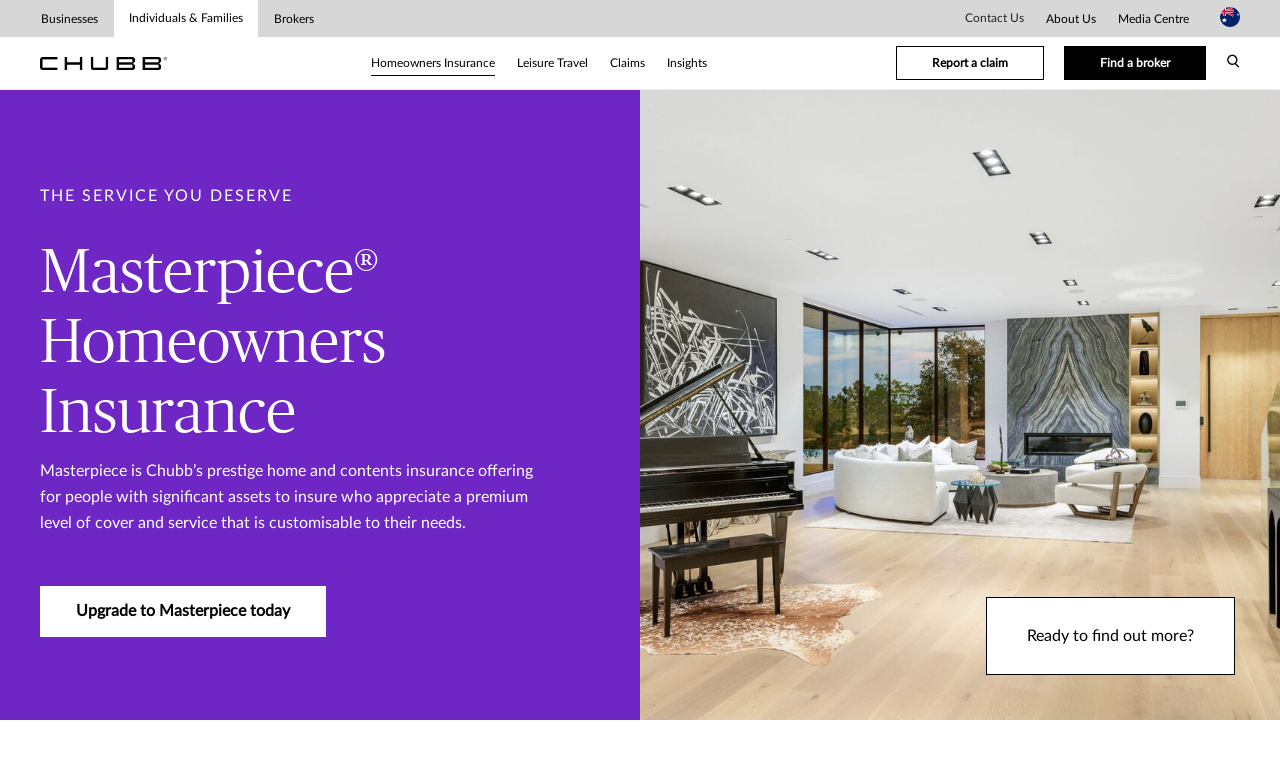

--- FILE ---
content_type: text/html;charset=utf-8
request_url: https://www.chubb.com/au-en/individuals-families/products/masterpiece.html
body_size: 18232
content:


<!DOCTYPE HTML>

<html lang="en">
    <head>
        
    
    
    <meta http-equiv="X-UA-Compatible" content="IE=edge"/>
    <meta charset="UTF-8"/>
    <title>Masterpiece Homeowners Insurance | Chubb in Australia</title>
    
    <meta name="title" content="Masterpiece Homeowners Insurance | Chubb in Australia"/>
    <meta name="description" content="Chubb’s flagship prestige insurance, Masterpiece is for people with significant assets to insure, who appreciate a cover that’s customisable to their needs."/>
    
    	<meta name="image" content="https://www.chubb.com/content/dam/chubb-sites/chubb/global/images/next-1200x460/masterpiece_background-1200x460.jpg"/>
    
    
    <script defer="defer" type="text/javascript" src="https://rum.hlx.page/.rum/@adobe/helix-rum-js@%5E2/dist/rum-standalone.js" data-routing="env=prod,tier=publish,ams=Chubb INA Holdings Inc"></script>
<link rel="canonical" href="https://www.chubb.com/au-en/individuals-families/products/masterpiece.html"/>
	
    <meta name="template" content="generic-page-template"/>
    <meta property="og:url" content="https://www.chubb.com/au-en/individuals-families/products/masterpiece.html"/>
    <meta property="og:title" content="Masterpiece Homeowners Insurance | Chubb in Australia"/>
    <meta property="og:description" content="Chubb’s flagship prestige insurance, Masterpiece is for people with significant assets to insure, who appreciate a cover that’s customisable to their needs."/>
    
    	<meta property="og:image" content="https://www.chubb.com/content/dam/chubb-sites/chubb/global/images/next-1200x460/masterpiece_background-1200x460.jpg"/>
    
    
    <meta name="twitter:card" content="summary"/>
    <meta name="twitter:site" content="@Chubb"/>
    <meta name="twitter:title" content="Masterpiece Homeowners Insurance | Chubb in Australia"/>
    <meta name="twitter:description" content="Chubb’s flagship prestige insurance, Masterpiece is for people with significant assets to insure, who appreciate a cover that’s customisable to their needs."/>
    
    	<meta name="twitter:image" content="https://www.chubb.com/content/dam/chubb-sites/chubb/global/images/next-1200x460/masterpiece_background-1200x460.jpg"/>
    
    <meta itemprop="name" content="Masterpiece Homeowners Insurance | Chubb in Australia"/>
    <meta itemprop="description" content="Chubb’s flagship prestige insurance, Masterpiece is for people with significant assets to insure, who appreciate a cover that’s customisable to their needs."/>
    
    	<meta itemprop="image" content="https://www.chubb.com/content/dam/chubb-sites/chubb/global/images/next-1200x460/masterpiece_background-1200x460.jpg"/>
    
    
    
      <meta name="robots" content="index,follow"/>
    
    <meta name="viewport" content="width=device-width, initial-scale=1"/>
    


 

<script>
    dataLayer = [{
        "page": "masterpiece homeowners insurance  chubb in australia",
        "host": "www.chubb.com",
        "country": "au",
        "language": "en",
        "business": "individuals families",
        "section1": "individuals families",
        "section2": "products"
    }];
</script>





<!-- Google Tag Manager -->
<script>(function(w,d,s,l,i){w[l]=w[l]||[];w[l].push({'gtm.start':
new Date().getTime(),event:'gtm.js'});var f=d.getElementsByTagName(s)[0],
j=d.createElement(s),dl=l!='dataLayer'?'&l='+l:'';j.async=true;j.src=
'//www.googletagmanager.com/gtm.js?id='+i+dl;f.parentNode.insertBefore(j,f);
})(window,document,'script','dataLayer', 'GTM-MMZPCN');</script>
<!-- End Google Tag Manager -->

    <link rel="icon" href="/content/dam/aem-chubb-global/logo/favicon.ico"/>
	 <!-- <link rel="preload" href="/etc.clientlibs/clientlibs/granite/jquery.min.js" as="script">
<link rel="preload" href="/etc.clientlibs/clientlibs/granite/utils.min.js" as="script"> -->


    
    
<link rel="preload" href="/etc.clientlibs/clientlibs/granite/jquery/granite.min.js" as="script">


    
    
<link rel="preload" href="/etc.clientlibs/clientlibs/granite/utils.min.js" as="script">




    

    


    
<link rel="stylesheet" href="/etc.clientlibs/aem-chubb-foundation/clientlibs/clientlib-grid.min.27d7eb7eaf184c602357ffa45aa62d3f.css" type="text/css">
<link rel="stylesheet" href="/etc.clientlibs/core/wcm/components/carousel/v1/carousel/clientlibs/site.min.59c0d61dcf5eacb237a83816c6996ebd.css" type="text/css">
<link rel="stylesheet" href="/etc.clientlibs/core/wcm/components/accordion/v1/accordion/clientlibs/site.min.44a1783be8e88dc73188908af6c38c01.css" type="text/css">
<link rel="stylesheet" href="/etc.clientlibs/aem-chubb-foundation/clientlibs/clientlib-base.min.6614d983eff36b9e68dcf485268ee6c6.css" type="text/css">




    
<link rel="stylesheet" href="/etc.clientlibs/aem-chubb-foundation/clientlibs/clientlib-dependencies.min.d41d8cd98f00b204e9800998ecf8427e.css" type="text/css">
<link rel="stylesheet" href="/etc.clientlibs/aem-chubb-foundation/clientlibs/clientlib-site.min.93b1f23a425314fb784006af08b1b8b0.css" type="text/css">






    
<script src="/etc.clientlibs/clientlibs/granite/jquery.min.3e24d4d067ac58228b5004abb50344ef.js"></script>
<script src="/etc.clientlibs/clientlibs/granite/utils.min.3b86602c4e1e0b41d9673f674a75cd4b.js"></script>



<script src="/etc.clientlibs/aem-chubb-foundation/clientlibs/clientlib-external.efd55da0c98db784f0fe24ba4792a0c5.js"></script>








<script>
    function targetPageParamsAll() {
        return {
        "screenWidth": screen.width,
        "screenHeight": screen.height
        };
    }
    window.targetGlobalSettings = {
        "visitorApiTimeout": 0, // no waiting for ECID setting
        "supplementalDataIdParamTimeout": 0
    };
</script>
<script type="text/javascript">
    function loadDataLayerScript() {
        var datalayerCheckCounter = 0;
        var previousDataLayerLength = window.dataLayer.length;
        var checkDataLayerOneTrustGroups = function(uniqueTokens) {
            var cookieAccepted = false;
            console.log("DataLayer OneTrustGroupsUpdated Check", ++datalayerCheckCounter);
            if (window.dataLayer.length > previousDataLayerLength) {
                for (var i = previousDataLayerLength; i < window.dataLayer.length; i++) {
                    if (window.dataLayer[i].event === 'OneTrustGroupsUpdated' &&
                        window.dataLayer[i].OnetrustActiveGroups) {
                        // Detected the OneTrustGroupsUpdated event
                        // Now, push the adobetargetevent into the dataLayer
                        cookieAccepted = true;
                        uniqueTokens.forEach(function(token) {
                            dataLayer.push({
                                "event": "adobetargetevent",
                                "data-ec": "adobe target",
                                "data-ea": token["activity.name"].toLowerCase(), 
                                "data-linkdesc": token["experience.name"].toLowerCase()
                            });
                        });
                        
                    }
                }
                previousDataLayerLength = window.dataLayer.length;
            }
            // Continue to check the dataLayer periodically
            let targetCheck = setTimeout(checkDataLayerOneTrustGroups, 500, uniqueTokens);
            if(cookieAccepted) {
                console.log("Stopping check");
                clearTimeout(targetCheck);
            }
        };
        
        adobe.target && document.addEventListener(adobe.target.event.REQUEST_SUCCEEDED, function(e) {
            var tokens = e.detail.responseTokens;
            if (isEmpty(tokens)) {
                return;
            }

            var activityNames = [];
            var experienceNames = [];
            var uniqueTokens = distinct(tokens);

            checkDataLayerOneTrustGroups(uniqueTokens);
    
        });

        function isEmpty(val) {
            return (val === undefined || val == null || val.length <= 0) ? true : false;
        }

        function key(obj) {
            return Object.keys(obj)
            .map(function(k) { return k + "" + obj[k]; })
            .join("");
        }

        function distinct(arr) {
            var result = arr.reduce(function(acc, e) {
                acc[key(e)] = e;
                return acc;
            }, {});

            return Object.keys(result)
            .map(function(k) { return result[k]; });
        }
    }
</script>

<script id="at_js_lib" src="/etc.clientlibs/aem-chubb-foundation/clientlibs/clientlib-adobetarget.7124aec5ebed79b33a8ec6cf979e0239.js" type="text/javascript"></script>



<!-- /* analytics linktypes sync up code that only exists on pre production environment */ -->



<!-- /* Adding below object for Adobe Data Layer implementation via Launch */ -->
<script>
    window.adobeLaunchDataLayer = window.dataLayer[0] || {};
</script>

    
    
    

    

    
    
    

</head>
    <body class="page basicpage generic-page-foundation   no alignment ">
        


  
<!-- Google Tag Manager (noscript) -->
<noscript><iframe title="gtm" src="//www.googletagmanager.com/ns.html?id=GTM-MMZPCN" height="0" width="0" style="display:none;visibility:hidden"></iframe></noscript>
<!-- End Google Tag Manager (noscript) -->

        <!-- <sly data-sly-include="IEWarningMessage.html"></sly> -->
        
        
        
	
	

<!--        <sly data-sly-include="timed-popup-modal.html"/>-->
<!--        <sly data-sly-test="" data-sly-include="personalized-timed-popup-modal.html" />-->
        
            



			<div class="container">
                
                
<div class="root responsivegrid">


<div class="aem-Grid aem-Grid--12 aem-Grid--default--12 ">
    
    <div class="experiencefragment aem-GridColumn aem-GridColumn--default--12">

    
        
    
    
</div>
<div class="responsivegrid aem-GridColumn aem-GridColumn--default--12">


<div class="aem-Grid aem-Grid--12 aem-Grid--default--12 ">
    
    <div class="header-navigation aem-GridColumn aem-GridColumn--default--12">
    




<header class="cmp-nav">
   <div class="section-wrapper">
      <div class="section-container">
         <div class="row no-gutters">
            <a href="#h1-heading" class="header__skip-link" id="skipNavContent">Skip to main content</a>
            <div class="hidden" id="autoSuggestURL" url="/content/chubb-sites/chubb-com/apac/au/en/home/jcr:content/root/header-responsivegrid/header_navigation.autosearch.html"></div>
            <div class="col-md-6">
               <div class="cmp-nav__primary">
                  <nav>
                     <div class="logo">
                        <a href="/au-en/home.html" nav-data-ec="navigation" nav-data-ea="click: primary nav" nav-data-linktype="internal site page" nav-data-linkurl="/au-en/home.html" nav-data-linkdesc="chubb-logo" target="_self" aria-label="Chubb Logo">
                           <picture>
                              <source media="(min-width: 768px)" srcset="/content/dam/chubb-sites/chubb/us-en/home_page/CHUBB_Logo_Black_RBG.png"/>
                              <source media="(max-width: 767px)" srcset="/content/dam/chubb-sites/chubb/us-en/home_page/CHUBB_Logo_Black_RBG.png"/>
                              <img class="image" src="/content/dam/chubb-sites/chubb/us-en/home_page/CHUBB_Logo_Black_RBG.png" alt=""/>
                           </picture>
                        </a>
                     </div>
                     <ul>
                        <li class="nav-item">
                           
    <a class="nav-link   hidden-nav" href="/au-en/home.html" nav-data-ec="navigation" nav-data-ea="click: persona nav" nav-data-linktype="internal site page" nav-data-linkurl="/au-en/home.html" nav-data-linkdesc="home" data-target='#'>
       Home
    </a>

                           <div class="cmp-nav__secondary  ">
                              <nav class="navbar navbar-expand-md navbar-light">
                                 <button class="navbar-toggler" type="button" data-toggle="collapse" data-target="#navbarSupportedContent-1" aria-controls="navbarSupportedContent-1" aria-expanded="false" aria-label="Toggle navigation" nav-data-ec="navigation" nav-data-ea="click: primary nav" nav-data-linktype="nav invoke" nav-data-linkurl="menu" nav-data-linkdesc="home: menu">
                                    <p class="navbar-link menu">Menu</p>
                                    <p class="navbar-link close">Close</p>
                                    <span class="navbar-icon-new icon1"></span>
                                    <span class="navbar-icon-new icon2"></span>
                                    <span class="navbar-icon-new icon3"></span>
                                 </button>
                                 <div class="collapse navbar-collapse cmp-nav__secondary--wrapper" id="navbarSupportedContent-1">
                                    <div class="row no-gutters">
                                       <div class="col-md-7 offset-md-2">
                                          
                                       </div>
                                       <div class="col-md-3">
                                          <div class="cmp-nav__secondary__right">
                                             <div class="cmp-nav__secondary__right--buttons btn-count-2">
                                                
                                                   
    <div class="primary_btn ">
        <a class="btn btn-default " href="/au-en/find-broker-page.html" aria-disabled="true" nav-data-ec="navigation" nav-data-ea="click: primary nav" nav-data-linktype="internal site page" nav-data-linkurl="/au-en/find-broker-page.html" nav-data-linkdesc="home: find a broker" data-target='#'>
            
            <span>Find a broker</span>
        </a>
    </div>

                                                
                                                   
    <div class="secondary_btn ">
        <a class="btn btn-default " href="/au-en/claims/report-a-claim.html" aria-disabled="true" nav-data-ec="navigation" nav-data-ea="click: primary nav" nav-data-linktype="internal site page" nav-data-linkurl="/au-en/claims/report-a-claim.html" nav-data-linkdesc="home: report a claim" data-target='#'>
            Report a claim<span></span>
            
        </a>
    </div>

                                                
                                             </div>
                                             <div class="search-icon">
                                                <a class="search-link" aria-label="search-icon" href="#collapsePanel-1" nav-data-ec="navigation" nav-data-ea="click: primary nav" nav-data-linktype="nav invoke" nav-data-linkurl="search" nav-data-linkdesc="home: search" data-toggle="collapse" data-tracked="true">
                                                   <em style="font-weight: 700;" class="icon icon-search"></em>
                                                </a>
                                                <div class="search-block collapse" id="collapsePanel-1">
                                                   <form method="GET" action="/au-en/search-results.html" , extension='.html' autocomplete="off" id="mainSearch-1">
                                                      <div class="input-group">
                                                         <div class="input-group-prepend">
                                                            <em style="font-weight: 700;" class="icon icon-search"></em>
                                                         </div>
                                                         <input type="text" name="searchTerm" class="form-control searchTerm" placeholder="Search" aria-label="Search" cta-count="1" id="searchTerm-1"/>
                                                         <a href="#collapsePanel-1" data-toggle="collapse" data-tracked="true" class="close-icon">
                                                            <i class="icon icon-close"></i>
                                                         </a>
                                                      </div>
                                                   </form>
                                                   <span class="cancel-label"></span>
                                                </div>
                                             </div>
                                          </div>
                                       </div>
                                       <div class="menu-global-nav"></div>
                                    </div>
                                 </div>
                              </nav>
                           </div>
                        </li>
                     
                        <li class="nav-item">
                           
    <a class="nav-link  " href="/au-en/businesses.html" nav-data-ec="navigation" nav-data-ea="click: persona nav" nav-data-linktype="internal site page" nav-data-linkurl="/au-en/businesses.html" nav-data-linkdesc="businesses" data-target='#'>
       Businesses
    </a>

                           <div class="cmp-nav__secondary  ">
                              <nav class="navbar navbar-expand-md navbar-light">
                                 <button class="navbar-toggler" type="button" data-toggle="collapse" data-target="#navbarSupportedContent-2" aria-controls="navbarSupportedContent-2" aria-expanded="false" aria-label="Toggle navigation" nav-data-ec="navigation" nav-data-ea="click: primary nav" nav-data-linktype="nav invoke" nav-data-linkurl="menu" nav-data-linkdesc="businesses: menu">
                                    <p class="navbar-link menu">Menu</p>
                                    <p class="navbar-link close">Close</p>
                                    <span class="navbar-icon-new icon1"></span>
                                    <span class="navbar-icon-new icon2"></span>
                                    <span class="navbar-icon-new icon3"></span>
                                 </button>
                                 <div class="collapse navbar-collapse cmp-nav__secondary--wrapper" id="navbarSupportedContent-2">
                                    <div class="row no-gutters">
                                       <div class="col-md-7 offset-md-2">
                                          <ul class="list-unstyled cmp-nav__secondary-list">
                                             <li class='cmp-nav__secondary__item dropdown'>
                                                
    <a class="  " href="/au-en/business/businesses-by-industries.html" nav-data-ec="navigation" nav-data-ea="click: primary nav" nav-data-linktype="internal site page" nav-data-linkurl="/au-en/business/businesses-by-industries.html" nav-data-linkdesc="businesses: industries" data-target='#'>Industries</a>

                                                
                                                   <button class="cmp-nav__secondary__toggler-plus cmp-nav__secondary__toggler-desktop dropdown-toggle" type="button" aria-label="Industries" aria-expanded="false" data-toggle="dropdown">
                                                      <em class="fa fa-plus" aria-hidden="true"></em>
                                                   </button>
                                                <ul class="cmp-nav__third dropdown-menu">
                                                   
                                                      <li>
                                                         
    <a class="  " href="/au-en/business/aviation-insurance.html" nav-data-ec="navigation" nav-data-ea="click: secondary nav" nav-data-linktype="internal site page" nav-data-linkurl="/au-en/business/aviation-insurance.html" nav-data-linkdesc="businesses: industries: aviation" data-target='#'>Aviation</a>

                                                      </li>
                                                   
                                                      <li>
                                                         
    <a class="  " href="/au-en/business/climate-plus.html" nav-data-ec="navigation" nav-data-ea="click: secondary nav" nav-data-linktype="internal site page" nav-data-linkurl="/au-en/business/climate-plus.html" nav-data-linkdesc="businesses: industries: climate tech" data-target='#'>Climate Tech</a>

                                                      </li>
                                                   
                                                      <li>
                                                         
    <a class="  " href="/au-en/business/construction.html" nav-data-ec="navigation" nav-data-ea="click: secondary nav" nav-data-linktype="internal site page" nav-data-linkurl="/au-en/business/construction.html" nav-data-linkdesc="businesses: industries: construction" data-target='#'>Construction</a>

                                                      </li>
                                                   
                                                      <li>
                                                         
    <a class="  " href="/au-en/business/energy.html" nav-data-ec="navigation" nav-data-ea="click: secondary nav" nav-data-linktype="internal site page" nav-data-linkurl="/au-en/business/energy.html" nav-data-linkdesc="businesses: industries: energy" data-target='#'>Energy</a>

                                                      </li>
                                                   
                                                      <li>
                                                         
    <a class="  " href="/au-en/business/financial-institutions.html" nav-data-ec="navigation" nav-data-ea="click: secondary nav" nav-data-linktype="internal site page" nav-data-linkurl="/au-en/business/financial-institutions.html" nav-data-linkdesc="businesses: industries: financial institutions" data-target='#'>Financial Institutions</a>

                                                      </li>
                                                   
                                                      <li>
                                                         
    <a class="  " href="/au-en/business/healthcare-industry.html" nav-data-ec="navigation" nav-data-ea="click: secondary nav" nav-data-linktype="internal site page" nav-data-linkurl="/au-en/business/healthcare-industry.html" nav-data-linkdesc="businesses: industries: healthcare" data-target='#'>Healthcare</a>

                                                      </li>
                                                   
                                                      <li>
                                                         
    <a class="  " href="/au-en/business/manufacturing-liability-insurance.html" nav-data-ec="navigation" nav-data-ea="click: secondary nav" nav-data-linktype="internal site page" nav-data-linkurl="/au-en/business/manufacturing-liability-insurance.html" nav-data-linkdesc="businesses: industries: manufacturing" data-target='#'>Manufacturing</a>

                                                      </li>
                                                   
                                                      <li>
                                                         
    <a class="  " href="/au-en/business/marine.html" nav-data-ec="navigation" nav-data-ea="click: secondary nav" nav-data-linktype="internal site page" nav-data-linkurl="/au-en/business/marine.html" nav-data-linkdesc="businesses: industries: marine" data-target='#'>Marine</a>

                                                      </li>
                                                   
                                                      <li>
                                                         
    <a class="  " href="/au-en/business/retail.html" nav-data-ec="navigation" nav-data-ea="click: secondary nav" nav-data-linktype="internal site page" nav-data-linkurl="/au-en/business/retail.html" nav-data-linkdesc="businesses: industries: retail" data-target='#'>Retail</a>

                                                      </li>
                                                   
                                                      <li>
                                                         
    <a class="  " href="/au-en/business/technology-industry.html" nav-data-ec="navigation" nav-data-ea="click: secondary nav" nav-data-linktype="internal site page" nav-data-linkurl="/au-en/business/technology-industry.html" nav-data-linkdesc="businesses: industries: technology" data-target='#'>Technology</a>

                                                      </li>
                                                   
                                                      <li>
                                                         
    <a class="  " href="/au-en/business/businesses-by-industries.html" nav-data-ec="navigation" nav-data-ea="click: secondary nav" nav-data-linktype="internal site page" nav-data-linkurl="/au-en/business/businesses-by-industries.html" nav-data-linkdesc="businesses: industries: all industries" data-target='#'>All Industries</a>

                                                      </li>
                                                   
                                                   
                                                </ul>
                                             </li>
                                          
                                             <li class='cmp-nav__secondary__item dropdown'>
                                                
    <a class="  " href="/au-en/business/businesses-by-products.html" nav-data-ec="navigation" nav-data-ea="click: primary nav" nav-data-linktype="internal site page" nav-data-linkurl="/au-en/business/businesses-by-products.html" nav-data-linkdesc="businesses: products" data-target='#'>Products</a>

                                                
                                                   <button class="cmp-nav__secondary__toggler-plus cmp-nav__secondary__toggler-desktop dropdown-toggle" type="button" aria-label="Industries" aria-expanded="false" data-toggle="dropdown">
                                                      <em class="fa fa-plus" aria-hidden="true"></em>
                                                   </button>
                                                <ul class="cmp-nav__third dropdown-menu">
                                                   
                                                      <li>
                                                         
    <a class="  " href="/au-en/business/accident-health.html" nav-data-ec="navigation" nav-data-ea="click: secondary nav" nav-data-linktype="internal site page" nav-data-linkurl="/au-en/business/accident-health.html" nav-data-linkdesc="businesses: products: accident &amp; health" data-target='#'>Accident &amp; Health</a>

                                                      </li>
                                                   
                                                      <li>
                                                         
    <a class="  " href="/au-en/business/casualty.html" nav-data-ec="navigation" nav-data-ea="click: secondary nav" nav-data-linktype="internal site page" nav-data-linkurl="/au-en/business/casualty.html" nav-data-linkdesc="businesses: products: casualty" data-target='#'>Casualty</a>

                                                      </li>
                                                   
                                                      <li>
                                                         
    <a class="  " href="/au-en/business/cyber.html" nav-data-ec="navigation" nav-data-ea="click: secondary nav" nav-data-linktype="internal site page" nav-data-linkurl="/au-en/business/cyber.html" nav-data-linkdesc="businesses: products: cyber" data-target='#'>Cyber</a>

                                                      </li>
                                                   
                                                      <li>
                                                         
    <a class="  " href="/au-en/business/environmental.html" nav-data-ec="navigation" nav-data-ea="click: secondary nav" nav-data-linktype="internal site page" nav-data-linkurl="/au-en/business/environmental.html" nav-data-linkdesc="businesses: products: environmental" data-target='#'>Environmental</a>

                                                      </li>
                                                   
                                                      <li>
                                                         
    <a class="  " href="/au-en/business/financial-lines.html" nav-data-ec="navigation" nav-data-ea="click: secondary nav" nav-data-linktype="internal site page" nav-data-linkurl="/au-en/business/financial-lines.html" nav-data-linkdesc="businesses: products: financial lines" data-target='#'>Financial Lines</a>

                                                      </li>
                                                   
                                                      <li>
                                                         
    <a class="  " href="/au-en/business/property.html" nav-data-ec="navigation" nav-data-ea="click: secondary nav" nav-data-linktype="internal site page" nav-data-linkurl="/au-en/business/property.html" nav-data-linkdesc="businesses: products: property" data-target='#'>Property</a>

                                                      </li>
                                                   
                                                      <li>
                                                         
    <a class="  " href="/au-en/business/strata-insurance.html" nav-data-ec="navigation" nav-data-ea="click: secondary nav" nav-data-linktype="internal site page" nav-data-linkurl="/au-en/business/strata-insurance.html" nav-data-linkdesc="businesses: products: strata" data-target='#'>Strata</a>

                                                      </li>
                                                   
                                                      <li>
                                                         
    <a class="  " href="/au-en/business/businesses-by-products.html" nav-data-ec="navigation" nav-data-ea="click: secondary nav" nav-data-linktype="internal site page" nav-data-linkurl="/au-en/business/businesses-by-products.html" nav-data-linkdesc="businesses: products: all products" data-target='#'>All Products</a>

                                                      </li>
                                                   
                                                   
                                                </ul>
                                             </li>
                                          
                                             <li class='cmp-nav__secondary__item dropdown'>
                                                
    <a class="  " href="/au-en/services.html" nav-data-ec="navigation" nav-data-ea="click: primary nav" nav-data-linktype="internal site page" nav-data-linkurl="/au-en/services.html" nav-data-linkdesc="businesses: services" data-target='#'>Services</a>

                                                
                                                   <button class="cmp-nav__secondary__toggler-plus cmp-nav__secondary__toggler-desktop dropdown-toggle" type="button" aria-label="Industries" aria-expanded="false" data-toggle="dropdown">
                                                      <em class="fa fa-plus" aria-hidden="true"></em>
                                                   </button>
                                                <ul class="cmp-nav__third dropdown-menu">
                                                   
                                                      <li>
                                                         
    <a class="  " href="/au-en/business/benchmarq.html" nav-data-ec="navigation" nav-data-ea="click: secondary nav" nav-data-linktype="internal site page" nav-data-linkurl="/au-en/business/benchmarq.html" nav-data-linkdesc="businesses: services: benchmarq" data-target='#'>Benchmarq</a>

                                                      </li>
                                                   
                                                      <li>
                                                         
    <a class="  " href="/au-en/business/cyber-services.html" nav-data-ec="navigation" nav-data-ea="click: secondary nav" nav-data-linktype="internal site page" nav-data-linkurl="/au-en/business/cyber-services.html" nav-data-linkdesc="businesses: services: cyber services " data-target='#'>Cyber Services </a>

                                                      </li>
                                                   
                                                      <li>
                                                         
    <a class="  " href="/au-en/business/industry-practices.html" nav-data-ec="navigation" nav-data-ea="click: secondary nav" nav-data-linktype="internal site page" nav-data-linkurl="/au-en/business/industry-practices.html" nav-data-linkdesc="businesses: services: industry practices" data-target='#'>Industry Practices</a>

                                                      </li>
                                                   
                                                      <li>
                                                         
    <a class="  " href="/au-en/business/risk-engineering-services.html" nav-data-ec="navigation" nav-data-ea="click: secondary nav" nav-data-linktype="internal site page" nav-data-linkurl="/au-en/business/risk-engineering-services.html" nav-data-linkdesc="businesses: services: risk engineering services" data-target='#'>Risk Engineering Services</a>

                                                      </li>
                                                   
                                                      <li>
                                                         
    <a class="  " href="/au-en/business/multinational-capabilities.html" nav-data-ec="navigation" nav-data-ea="click: secondary nav" nav-data-linktype="internal site page" nav-data-linkurl="/au-en/business/multinational-capabilities.html" nav-data-linkdesc="businesses: services: solutions for multinationals" data-target='#'>Solutions for Multinationals</a>

                                                      </li>
                                                   
                                                      <li>
                                                         
    <a class="  " href="/au-en/services.html" nav-data-ec="navigation" nav-data-ea="click: secondary nav" nav-data-linktype="internal site page" nav-data-linkurl="/au-en/services.html" nav-data-linkdesc="businesses: services: all services" data-target='#'>All services</a>

                                                      </li>
                                                   
                                                   
                                                </ul>
                                             </li>
                                          
                                             <li class='cmp-nav__secondary__item '>
                                                
    <a class="  " href="/au-en/claims.html" nav-data-ec="navigation" nav-data-ea="click: primary nav" nav-data-linktype="internal site page" nav-data-linkurl="/au-en/claims.html" nav-data-linkdesc="businesses: claims" data-target='#'>Claims</a>

                                                
                                                
                                             </li>
                                          
                                             <li class='cmp-nav__secondary__item '>
                                                
    <a class="  " href="/au-en/articles/business.html" nav-data-ec="navigation" nav-data-ea="click: primary nav" nav-data-linktype="internal site page" nav-data-linkurl="/au-en/articles/business.html" nav-data-linkdesc="businesses: insights" data-target='#'>Insights</a>

                                                
                                                
                                             </li>
                                          </ul>
                                       </div>
                                       <div class="col-md-3">
                                          <div class="cmp-nav__secondary__right">
                                             <div class="cmp-nav__secondary__right--buttons btn-count-2">
                                                
                                                   
    <div class="primary_btn ">
        <a class="btn btn-default " href="/au-en/businesses/find-a-broker.html" aria-disabled="true" nav-data-ec="navigation" nav-data-ea="click: primary nav" nav-data-linktype="internal site page" nav-data-linkurl="/au-en/businesses/find-a-broker.html" nav-data-linkdesc="businesses: find a broker" data-target='#'>
            
            <span>Find a broker</span>
        </a>
    </div>

                                                
                                                   
    <div class="secondary_btn ">
        <a class="btn btn-default " href="/au-en/claims/report-a-claim.html" aria-disabled="true" nav-data-ec="navigation" nav-data-ea="click: primary nav" nav-data-linktype="internal site page" nav-data-linkurl="/au-en/claims/report-a-claim.html" nav-data-linkdesc="businesses: report a claim" data-target='#'>
            Report a claim<span></span>
            
        </a>
    </div>

                                                
                                             </div>
                                             <div class="search-icon">
                                                <a class="search-link" aria-label="search-icon" href="#collapsePanel-2" nav-data-ec="navigation" nav-data-ea="click: primary nav" nav-data-linktype="nav invoke" nav-data-linkurl="search" nav-data-linkdesc="businesses: search" data-toggle="collapse" data-tracked="true">
                                                   <em style="font-weight: 700;" class="icon icon-search"></em>
                                                </a>
                                                <div class="search-block collapse" id="collapsePanel-2">
                                                   <form method="GET" action="/au-en/search-results.html" , extension='.html' autocomplete="off" id="mainSearch-2">
                                                      <div class="input-group">
                                                         <div class="input-group-prepend">
                                                            <em style="font-weight: 700;" class="icon icon-search"></em>
                                                         </div>
                                                         <input type="text" name="searchTerm" class="form-control searchTerm" placeholder="Search" aria-label="Search" cta-count="2" id="searchTerm-2"/>
                                                         <a href="#collapsePanel-2" data-toggle="collapse" data-tracked="true" class="close-icon">
                                                            <i class="icon icon-close"></i>
                                                         </a>
                                                      </div>
                                                   </form>
                                                   <span class="cancel-label"></span>
                                                </div>
                                             </div>
                                          </div>
                                       </div>
                                       <div class="menu-global-nav"></div>
                                    </div>
                                 </div>
                              </nav>
                           </div>
                        </li>
                     
                        <li class="nav-item">
                           
    <a class="nav-link  " href="/au-en/individuals-families.html" nav-data-ec="navigation" nav-data-ea="click: persona nav" nav-data-linktype="internal site page" nav-data-linkurl="/au-en/individuals-families.html" nav-data-linkdesc="individuals &amp; families " data-target='#'>
       Individuals &amp; Families 
    </a>

                           <div class="cmp-nav__secondary  ">
                              <nav class="navbar navbar-expand-md navbar-light">
                                 <button class="navbar-toggler" type="button" data-toggle="collapse" data-target="#navbarSupportedContent-3" aria-controls="navbarSupportedContent-3" aria-expanded="false" aria-label="Toggle navigation" nav-data-ec="navigation" nav-data-ea="click: primary nav" nav-data-linktype="nav invoke" nav-data-linkurl="menu" nav-data-linkdesc="individuals &amp; families : menu">
                                    <p class="navbar-link menu">Menu</p>
                                    <p class="navbar-link close">Close</p>
                                    <span class="navbar-icon-new icon1"></span>
                                    <span class="navbar-icon-new icon2"></span>
                                    <span class="navbar-icon-new icon3"></span>
                                 </button>
                                 <div class="collapse navbar-collapse cmp-nav__secondary--wrapper" id="navbarSupportedContent-3">
                                    <div class="row no-gutters">
                                       <div class="col-md-7 offset-md-2">
                                          <ul class="list-unstyled cmp-nav__secondary-list">
                                             <li class='cmp-nav__secondary__item '>
                                                
    <a class="secondary--active-link  " href="/au-en/individuals-families/products/masterpiece.html" nav-data-ec="navigation" nav-data-ea="click: primary nav" nav-data-linktype="internal site page" nav-data-linkurl="/au-en/individuals-families/products/masterpiece.html" nav-data-linkdesc="individuals &amp; families : homeowners insurance" data-target='#'>Homeowners Insurance</a>

                                                
                                                
                                             </li>
                                          
                                             <li class='cmp-nav__secondary__item '>
                                                
    <a class="  " href="/au-en/individuals-families/products/leisure-travel-insurance.html" nav-data-ec="navigation" nav-data-ea="click: primary nav" nav-data-linktype="internal site page" nav-data-linkurl="/au-en/individuals-families/products/leisure-travel-insurance.html" nav-data-linkdesc="individuals &amp; families : leisure travel" data-target='#'>Leisure Travel</a>

                                                
                                                
                                             </li>
                                          
                                             <li class='cmp-nav__secondary__item '>
                                                
    <a class="  " href="/au-en/claims.html" nav-data-ec="navigation" nav-data-ea="click: primary nav" nav-data-linktype="internal site page" nav-data-linkurl="/au-en/claims.html" nav-data-linkdesc="individuals &amp; families : claims" data-target='#'>Claims</a>

                                                
                                                
                                             </li>
                                          
                                             <li class='cmp-nav__secondary__item '>
                                                
    <a class="  " href="/au-en/articles/personal.html" nav-data-ec="navigation" nav-data-ea="click: primary nav" nav-data-linktype="internal site page" nav-data-linkurl="/au-en/articles/personal.html" nav-data-linkdesc="individuals &amp; families : insights" data-target='#'>Insights</a>

                                                
                                                
                                             </li>
                                          </ul>
                                       </div>
                                       <div class="col-md-3">
                                          <div class="cmp-nav__secondary__right">
                                             <div class="cmp-nav__secondary__right--buttons btn-count-2">
                                                
                                                   
    <div class="primary_btn ">
        <a class="btn btn-default " href="/au-en/individuals-families/find-a-broker.html" aria-disabled="true" nav-data-ec="navigation" nav-data-ea="click: primary nav" nav-data-linktype="internal site page" nav-data-linkurl="/au-en/individuals-families/find-a-broker.html" nav-data-linkdesc="individuals &amp; families : find a broker" data-target='#'>
            
            <span>Find a broker</span>
        </a>
    </div>

                                                
                                                   
    <div class="secondary_btn ">
        <a class="btn btn-default " href="/au-en/claims/report-a-claim.html" aria-disabled="true" nav-data-ec="navigation" nav-data-ea="click: primary nav" nav-data-linktype="internal site page" nav-data-linkurl="/au-en/claims/report-a-claim.html" nav-data-linkdesc="individuals &amp; families : report a claim" data-target='#'>
            Report a claim<span></span>
            
        </a>
    </div>

                                                
                                             </div>
                                             <div class="search-icon">
                                                <a class="search-link" aria-label="search-icon" href="#collapsePanel-3" nav-data-ec="navigation" nav-data-ea="click: primary nav" nav-data-linktype="nav invoke" nav-data-linkurl="search" nav-data-linkdesc="individuals &amp; families : search" data-toggle="collapse" data-tracked="true">
                                                   <em style="font-weight: 700;" class="icon icon-search"></em>
                                                </a>
                                                <div class="search-block collapse" id="collapsePanel-3">
                                                   <form method="GET" action="/au-en/search-results.html" , extension='.html' autocomplete="off" id="mainSearch-3">
                                                      <div class="input-group">
                                                         <div class="input-group-prepend">
                                                            <em style="font-weight: 700;" class="icon icon-search"></em>
                                                         </div>
                                                         <input type="text" name="searchTerm" class="form-control searchTerm" placeholder="Search" aria-label="Search" cta-count="3" id="searchTerm-3"/>
                                                         <a href="#collapsePanel-3" data-toggle="collapse" data-tracked="true" class="close-icon">
                                                            <i class="icon icon-close"></i>
                                                         </a>
                                                      </div>
                                                   </form>
                                                   <span class="cancel-label"></span>
                                                </div>
                                             </div>
                                          </div>
                                       </div>
                                       <div class="menu-global-nav"></div>
                                    </div>
                                 </div>
                              </nav>
                           </div>
                        </li>
                     
                        <li class="nav-item">
                           
    <a class="nav-link  " href="/au-en/brokers.html" nav-data-ec="navigation" nav-data-ea="click: persona nav" nav-data-linktype="internal site page" nav-data-linkurl="/au-en/brokers.html" nav-data-linkdesc="brokers" data-target='#'>
       Brokers
    </a>

                           <div class="cmp-nav__secondary  ">
                              <nav class="navbar navbar-expand-md navbar-light">
                                 <button class="navbar-toggler" type="button" data-toggle="collapse" data-target="#navbarSupportedContent-4" aria-controls="navbarSupportedContent-4" aria-expanded="false" aria-label="Toggle navigation" nav-data-ec="navigation" nav-data-ea="click: primary nav" nav-data-linktype="nav invoke" nav-data-linkurl="menu" nav-data-linkdesc="brokers: menu">
                                    <p class="navbar-link menu">Menu</p>
                                    <p class="navbar-link close">Close</p>
                                    <span class="navbar-icon-new icon1"></span>
                                    <span class="navbar-icon-new icon2"></span>
                                    <span class="navbar-icon-new icon3"></span>
                                 </button>
                                 <div class="collapse navbar-collapse cmp-nav__secondary--wrapper" id="navbarSupportedContent-4">
                                    <div class="row no-gutters">
                                       <div class="col-md-7 offset-md-2">
                                          <ul class="list-unstyled cmp-nav__secondary-list">
                                             <li class='cmp-nav__secondary__item '>
                                                
    <a class="  " href="/au-en/claims.html" nav-data-ec="navigation" nav-data-ea="click: primary nav" nav-data-linktype="internal site page" nav-data-linkurl="/au-en/claims.html" nav-data-linkdesc="brokers: claims" data-target='#'>Claims</a>

                                                
                                                
                                             </li>
                                          
                                             <li class='cmp-nav__secondary__item '>
                                                
    <a class="  " href="/au-en/contact-us/underwriting-contacts.html" nav-data-ec="navigation" nav-data-ea="click: primary nav" nav-data-linktype="internal site page" nav-data-linkurl="/au-en/contact-us/underwriting-contacts.html" nav-data-linkdesc="brokers: underwriting contacts" data-target='#'>Underwriting contacts</a>

                                                
                                                
                                             </li>
                                          
                                             <li class='cmp-nav__secondary__item '>
                                                
    <a class="  " href="/au-en/customer-service/pds-and-tmd-search.html" nav-data-ec="navigation" nav-data-ea="click: primary nav" nav-data-linktype="internal site page" nav-data-linkurl="/au-en/customer-service/pds-and-tmd-search.html" nav-data-linkdesc="brokers: policy wordings &amp; application forms" data-target='#'>Policy wordings &amp; application forms</a>

                                                
                                                
                                             </li>
                                          </ul>
                                       </div>
                                       <div class="col-md-3">
                                          <div class="cmp-nav__secondary__right">
                                             <div class="cmp-nav__secondary__right--buttons btn-count-2">
                                                
                                                   
    <div class="primary_btn ">
        <a class="btn btn-default " href="/au-en/claims/report-a-claim.html" aria-disabled="true" nav-data-ec="navigation" nav-data-ea="click: primary nav" nav-data-linktype="internal site page" nav-data-linkurl="/au-en/claims/report-a-claim.html" nav-data-linkdesc="brokers: report a claim" data-target='#'>
            
            <span>Report a claim</span>
        </a>
    </div>

                                                
                                                   
    <div class="secondary_btn ">
        <a class="btn btn-default " href="/au-en/campaign/chubb-insurance-australian-open.html" aria-disabled="true" nav-data-ec="navigation" nav-data-ea="click: primary nav" nav-data-linktype="internal site page" nav-data-linkurl="/au-en/campaign/chubb-insurance-australian-open.html" nav-data-linkdesc="brokers: australian open 2026" data-target='#'>
            Australian Open 2026<span></span>
            
        </a>
    </div>

                                                
                                             </div>
                                             <div class="search-icon">
                                                <a class="search-link" aria-label="search-icon" href="#collapsePanel-4" nav-data-ec="navigation" nav-data-ea="click: primary nav" nav-data-linktype="nav invoke" nav-data-linkurl="search" nav-data-linkdesc="brokers: search" data-toggle="collapse" data-tracked="true">
                                                   <em style="font-weight: 700;" class="icon icon-search"></em>
                                                </a>
                                                <div class="search-block collapse" id="collapsePanel-4">
                                                   <form method="GET" action="/au-en/search-results.html" , extension='.html' autocomplete="off" id="mainSearch-4">
                                                      <div class="input-group">
                                                         <div class="input-group-prepend">
                                                            <em style="font-weight: 700;" class="icon icon-search"></em>
                                                         </div>
                                                         <input type="text" name="searchTerm" class="form-control searchTerm" placeholder="Search" aria-label="Search" cta-count="4" id="searchTerm-4"/>
                                                         <a href="#collapsePanel-4" data-toggle="collapse" data-tracked="true" class="close-icon">
                                                            <i class="icon icon-close"></i>
                                                         </a>
                                                      </div>
                                                   </form>
                                                   <span class="cancel-label"></span>
                                                </div>
                                             </div>
                                          </div>
                                       </div>
                                       <div class="menu-global-nav"></div>
                                    </div>
                                 </div>
                              </nav>
                           </div>
                        </li>
                     </ul>
                  </nav>
               </div>
            </div>
            <div class="col-md-6">
               <div class="cmp-nav__global">
                  
                     
                     
                        <div class="cmp-nav__global--links">
                           
    <a class="  " href="/au-en/contact-us.html" nav-data-ec="navigation" nav-data-ea="click: utility nav" nav-data-linktype="internal site page" nav-data-linkurl="/au-en/contact-us.html" nav-data-linkdesc="contact us" data-target='#'>Contact Us</a>

                        </div>
                     
                  
                     
                        <div class="cmp-nav__global--dropdown">
                           <div class="menu-dropdown">
                              <a class="drop-title" href="/au-en/about-chubb/chubb-in-australia.html" nav-data-ec="navigation" target="_self" nav-data-ea="click: utility nav" nav-data-linktype="internal site page" nav-data-linkurl="/au-en/about-chubb/chubb-in-australia.html" nav-data-linkdesc="about us">About Us
                              </a>                          
                           <ul class="list-unstyled">
                              <li>
                                 
   <a class="dropdown-item " href="https://about.chubb.com/" nav-data-ec="navigation" nav-data-ea="click: utility nav" nav-data-linktype="external link" nav-data-linkurl="https://about.chubb.com/" nav-data-linkdesc="about us: about us" rel="noopener noreferrer" target="_blank" data-target='#'>
       <span>About us</span>
        <p>About Us: About us</p>
    </a>

                              </li>
                           
                              <li>
                                 
   <a class="dropdown-item " href="/au-en/about-chubb/chubb-in-australia.html" nav-data-ec="navigation" nav-data-ea="click: utility nav" nav-data-linktype="internal site page" nav-data-linkurl="/au-en/about-chubb/chubb-in-australia.html" nav-data-linkdesc="about us: chubb in australia" target="_self" data-target='#'>
       <span>Chubb in Australia</span>
        <p>About Us: Chubb in Australia</p>
    </a>

                              </li>
                           
                              <li>
                                 
   <a class="dropdown-item " href="https://investors.chubb.com/investor-relations/default.aspx" nav-data-ec="navigation" nav-data-ea="click: utility nav" nav-data-linktype="external link" nav-data-linkurl="https://investors.chubb.com/investor-relations/default.aspx" nav-data-linkdesc="about us: investors " rel="noopener noreferrer" target="_blank" data-target='#'>
       <span>Investors </span>
        <p>About Us: Investors </p>
    </a>

                              </li>
                           
                              <li>
                                 
   <a class="dropdown-item " href="https://about.chubb.com/diversity-equity-inclusion.html" nav-data-ec="navigation" nav-data-ea="click: utility nav" nav-data-linktype="external link" nav-data-linkurl="https://about.chubb.com/diversity-equity-inclusion.html" nav-data-linkdesc="about us: diversity &amp; inclusion" rel="noopener noreferrer" target="_blank" data-target='#'>
       <span>Diversity &amp; Inclusion</span>
        <p>About Us: Diversity &amp; Inclusion</p>
    </a>

                              </li>
                           
                              <li>
                                 
   <a class="dropdown-item " href="/au-en/media-centre/asia-pacific-business-leadership.html" nav-data-ec="navigation" nav-data-ea="click: utility nav" nav-data-linktype="internal site page" nav-data-linkurl="/au-en/media-centre/asia-pacific-business-leadership.html" nav-data-linkdesc="about us: leadership in apac" target="_self" data-target='#'>
       <span>Leadership in APAC</span>
        <p>About Us: Leadership in APAC</p>
    </a>

                              </li>
                           
                              <li>
                                 
   <a class="dropdown-item " href="https://about.chubb.com/citizenship.html" nav-data-ec="navigation" nav-data-ea="click: utility nav" nav-data-linktype="external link" nav-data-linkurl="https://about.chubb.com/citizenship.html" nav-data-linkdesc="about us: citizenship" rel="noopener noreferrer" target="_blank" data-target='#'>
       <span>Citizenship</span>
        <p>About Us: Citizenship</p>
    </a>

                              </li>
                           
                              <li>
                                 
   <a class="dropdown-item " href="/au-en/campaign/chubb-insurance-australian-open.html" nav-data-ec="navigation" nav-data-ea="click: utility nav" nav-data-linktype="internal site page" nav-data-linkurl="/au-en/campaign/chubb-insurance-australian-open.html" nav-data-linkdesc="about us: australian open 2026" target="_self" data-target='#'>
       <span>Australian Open 2026</span>
        <p>About Us: Australian Open 2026</p>
    </a>

                              </li>
                           </ul>
                           <em class="icon icon-arrow-up"></em>
                        </div>
                        </div>
                     
                     
                  
                     
                        <div class="cmp-nav__global--dropdown">
                           <div class="menu-dropdown">
                              <a class="drop-title" href="/au-en/media-centre.html" nav-data-ec="navigation" target="_self" nav-data-ea="click: utility nav" nav-data-linktype="internal site page" nav-data-linkurl="/au-en/media-centre.html" nav-data-linkdesc="media centre">Media Centre
                              </a>                          
                           <ul class="list-unstyled">
                              <li>
                                 
   <a class="dropdown-item " href="https://news.chubb.com/news-releases" nav-data-ec="navigation" nav-data-ea="click: utility nav" nav-data-linktype="external link" nav-data-linkurl="https://news.chubb.com/news-releases" nav-data-linkdesc="media centre: corporate news" rel="noopener noreferrer" target="_blank" data-target='#'>
       <span>Corporate news</span>
        <p>Media Centre: Corporate news</p>
    </a>

                              </li>
                           
                              <li>
                                 
   <a class="dropdown-item " href="/au-en/media-center/news-releases.html" nav-data-ec="navigation" nav-data-ea="click: utility nav" nav-data-linktype="internal site page" nav-data-linkurl="/au-en/media-center/news-releases.html" nav-data-linkdesc="media centre: australian news" target="_self" data-target='#'>
       <span>Australian news</span>
        <p>Media Centre: Australian news</p>
    </a>

                              </li>
                           
                              <li>
                                 
   <a class="dropdown-item " href="/au-en/media-centre/our-brand.html" nav-data-ec="navigation" nav-data-ea="click: utility nav" nav-data-linktype="internal site page" nav-data-linkurl="/au-en/media-centre/our-brand.html" nav-data-linkdesc="media centre: our brand" target="_self" data-target='#'>
       <span>Our brand</span>
        <p>Media Centre: Our brand</p>
    </a>

                              </li>
                           
                              <li>
                                 
   <a class="dropdown-item " href="/au-en/media-centre/media-resources.html" nav-data-ec="navigation" nav-data-ea="click: utility nav" nav-data-linktype="internal site page" nav-data-linkurl="/au-en/media-centre/media-resources.html" nav-data-linkdesc="media centre: media resources" target="_self" data-target='#'>
       <span>Media resources</span>
        <p>Media Centre: Media resources</p>
    </a>

                              </li>
                           </ul>
                           <em class="icon icon-arrow-up"></em>
                        </div>
                        </div>
                     
                     
                  
                  <div class="country-selector">
                     <a class="btn btn-default" aria-label="Country Selector" href="https://about.chubb.com/who-we-are/country-selector.html" nav-data-ec="navigation" nav-data-ea="click: country selector" nav-data-linktype="external link" nav-data-linkurl="https://about.chubb.com/who-we-are/country-selector.html" nav-data-linkdesc="au-en">
                        <picture>
                           <source media="(min-width: 768px)" srcset="/content/dam/country-selector-flag-icons/Country-Australia.svg"/>
                           <source media="(max-width: 767px)" srcset="/content/dam/country-selector-flag-icons/Country-Australia.svg"/>
                           <img class="image" src="/content/dam/country-selector-flag-icons/Country-Australia.svg" alt="header: country flag"/>
                        </picture>
                        <span>Australia - English</span>
                     </a>
                  </div>
               </div>
            </div>
         </div>
         <div class="row">
            <div class="col-sm-12">
               <div class="mobile-secondary-nav">
                  <div class="mobile-secondary-nav__inner"></div>
               </div>
            </div>
         </div>
         <div class="search-suggestion">
            <div class="search-quicklink-label sr-only "></div>
            <input type="hidden" name="search-domain-value"/>
            <div class="search-suggested-label sr-only "></div>
            <div class="search-suggestion__label"></div>
            <div class="search-suggestion__items">
               <ul>
                  
               </ul>
            </div>
         </div>
      </div>
   </div>
   
   
</header>

</div>

    
</div>
</div>
<div class="responsivegrid aem-GridColumn aem-GridColumn--default--12">


<div class="aem-Grid aem-Grid--12 aem-Grid--default--12 ">
    
    <div class="container cmp-color-container--purple aem-GridColumn aem-GridColumn--default--12">
    



<section class="section-wrapper">
	<div class="section-container">
		


<div class="aem-Grid aem-Grid--12 aem-Grid--default--12 ">
    
    <div class="hero cmp-hero__image-center aem-GridColumn aem-GridColumn--default--12">
    






<section id="h1-heading" class="cmp-hero cmp-hero-contentimage " aria-labelledby="hero-779879903">
	
    
    
    
    
	
	
     

			<div class="row no-gutters cmp-hero__wrapper v-align-center">
				<div class="cmp-hero__content col-sm-12 col-md-6">
					
					<span class="eyebrow-text" id="hero-779879903">The service you deserve</span>
					<h1 class="h1-heading">Masterpiece® Homeowners Insurance</h1>
					<div class="body-copy-large">
						<span class="rte-text"><p>Masterpiece is Chubb’s prestige home and contents insurance offering for people with significant assets to insure who appreciate a premium level of cover and service that is customisable to their needs. </p>
</span>
					</div>
					<div class="cmp-hero__actions">
						
						
							
    <div class="primary_btn">
        <a class="btn btn-default" href="/au-en/contact-us/product-enquiry.html" title="Upgrade to Masterpiece today" data-ec="cta click" data-ea="hero banner" data-linktype="internal site page" data-linkurl="/au-en/contact-us/product-enquiry.html" data-cta="upgrade to masterpiece today" target="_self">
            <span>Upgrade to Masterpiece today</span>
        </a>
    </div>

						
					</div>
				</div>
				
					<div class="col-sm-12 col-md-6 cmp-hero__image   cmp-hero__image-center">
						<picture>
							<img class="image" src="/content/dam/chubb-sites/chubb-com/au-en/individuals-families/resources/images/grand-piano-interior-living-room-fine-art-1270x853.jpg/_jcr_content/renditions/cq5dam.web.1280.1280.jpeg" alt="luxury homeowners living room"/>
						</picture>
					</div>	
				
			</div>
</section>

</div>

    
</div>

	</div>
</section>
</div>
<div class="container cmp-color-container--pale-grey cmp-content-padding aem-GridColumn aem-GridColumn--default--12">
    



<section class="section-wrapper">
	<div class="section-container">
		


<div class="aem-Grid aem-Grid--12 aem-Grid--default--12 ">
    
    <div class="copy-list cta-copy-list__primary_btn aem-GridColumn aem-GridColumn--default--12">
    










	<section class="copy-list__content" aria-labelledby="CopyList-498790709">
		<div class="row">
			<div class="col-md-2 col-sm-12">
				<div class="content__title">
					<span class="title-text body-copy-large" id="CopyList-498790709">Introduction</span>
				</div>
			</div>
			<div class="col-md-10 col-sm-12">
				
					<div class="copy-list__content__header">
						<div class="row">
							<div class="col-sm-12">
								
									<div class="copy-list__content__pre-title h4-heading"><p>Upgrade your home and contents insurance to Masterpiece</p>
</div>
								
								
									<div class="copy-list__content__desc body-copy-large"><p>From your home and valuables, to prized collections and jewellery, you have a lot to insure. When you insure your home and contents with Chubb, you will receive a high level of service from an insurer who is specialised in working with successful individuals with high value assets.</p>
</div>
								
							</div>
						</div>
					</div>
				
				
				<!-- this condition always selects primary button as default, that's y we are not checking primary button condition-->
				
					<div class="row">
						<div class="col-md-12">
						
    <div class="primary_btn">
        <a class="btn btn-default" href="/au-en/contact-us/product-enquiry.html" title="Contact us" data-ec="cta click" data-ea="content link" data-linktype="internal site page" data-linkurl="/au-en/contact-us/product-enquiry.html" data-cta="contact us" target="_self">
            <span>Contact us</span>
        </a>
    </div>

						</div>
					</div>
				
				
			</div>
		</div>
	</section>

</div>

    
</div>

	</div>
</section>
</div>
<div class="container cmp-content-padding aem-GridColumn aem-GridColumn--default--12">
    



<section class="section-wrapper">
	<div class="section-container">
		


<div class="aem-Grid aem-Grid--12 aem-Grid--default--12 ">
    
    <div class="author-card aem-GridColumn aem-GridColumn--default--12">
    



<section class="cmp-author" aria-labelledby="author_card_copy-877436496">
    <div class="cmp-author__content cmp-content-padding--small cmp-nobleed__container">
        <div class="row cmp-author__row v-align-center no-gutters">
            <div class="cmp-author__image">
                <picture>
                    <source media="(min-width: 768px)" srcset="/content/dam/chubb-sites/chubb-com/au-en/claims/images/ash-barty-335x335.png/jcr:content/renditions/cq5dam.web.1280.1280.png"/>
                    <source media="(max-width: 767px)" srcset="/content/dam/chubb-sites/chubb-com/au-en/claims/images/ash-barty-335x335.png/jcr:content/renditions/cq5dam.web.1280.1280.png"/>
                    <img class="image" src="/content/dam/chubb-sites/chubb-com/au-en/claims/images/ash-barty-335x335.png/_jcr_content/renditions/cq5dam.web.1280.1280.png" alt="ash barty"/>
                </picture>
            </div>
            <div class="cmp-author__copy-wrapper">
                <div class="cmp-author__copy">
                    <div class="custom-heading-author" id="author_card_copy-877436496">Ash Barty</div>
                    <div class="cmp-author__subtitle">
                        <div class="body-copy-medium">
                            <span class="rte-text"></span>
                        </div>
                    </div>
                    <div class="body-copy-medium">
                        <span class="rte-text"><p><b>Chubb is proud to provide its leading Masterpiece homeowners insurance to Grand Slam Champion Ash Barty </b></p>
<p><i>“I trust Masterpiece to protect the assets I’ve worked so hard for. Chubb’s expertise gives me peace of mind, I also love that they’re the insurer of the Australian Open Trophies and a big supporter of tennis around the globe.”</i></p>
</span>
                    </div>
                    <div class="cmp-author__actions">
                        <div class="cmp-author__button">
                            
    

                        </div>
                        
    

                        
                    </div>
                </div>
            </div>
        </div>
    </div>
</section></div>

    
</div>

	</div>
</section>
</div>
<div class="container cmp-color-container--pale-grey cmp-content-padding aem-GridColumn aem-GridColumn--default--12">
    



<section class="section-wrapper">
	<div class="section-container">
		


<div class="aem-Grid aem-Grid--12 aem-Grid--default--12 ">
    
    <div class="copy-list cta-copy-list__primary_btn aem-GridColumn aem-GridColumn--default--12">
    










	<section class="copy-list__content" aria-labelledby="CopyList-147403253">
		<div class="row">
			<div class="col-md-2 col-sm-12">
				<div class="content__title">
					<span class="title-text body-copy-large" id="CopyList-147403253">what&#39;s covered?</span>
				</div>
			</div>
			<div class="col-md-10 col-sm-12">
				
					<div class="copy-list__content__header">
						<div class="row">
							<div class="col-sm-12">
								
									<div class="copy-list__content__pre-title h4-heading"><p>Covering all that makes your house, your home</p>
</div>
								
								
									<div class="copy-list__content__desc body-copy-large"><p>As a leader in the market when it comes to providing insurance to high-net-worth Australians, Chubb is in a unique position to offer you a level of service that will ensure you have the right cover. </p>
<p>Whether you’ve recently bought your house, or it’s been in your family for generations, we understand the care and attention that goes into making it your home.</p>
<p> </p>
</div>
								
							</div>
						</div>
					</div>
				
				
				<!-- this condition always selects primary button as default, that's y we are not checking primary button condition-->
				
					<div class="row">
						<div class="col-md-12">
						
    

						</div>
					</div>
				
				
			</div>
		</div>
	</section>

</div>
<div class="3-up-image-and-text aem-GridColumn aem-GridColumn--default--12">
    




<section class="cmp-casestudy-five">
    <div class="row">
        <div class="col-md-2 col-sm-12">
            
        </div>
        <div class="col-md-10 col-sm-12 v-align-center">
            
            <div class="cmp-casestudy-three__card-group">
                <article class="cmp-casestudy__card row no-gutters ">
                    
    
        <a class="cmp-casestudy__card__overlay" href="/au-en/individuals-families/products/more-on-masterpiece.html" title="Learn more" data-ec="cta click" data-ea="content link" data-linktype="internal site page" data-linkurl="/au-en/individuals-families/products/more-on-masterpiece.html" data-cta="learn more: home insurance" target="_self">
            
        </a>
    

                    <div class="col-md-12 col-sm-4 cmp-casestudy__card__image">
                        <picture>
                            <source media="(min-width: 768px)" srcset="/content/dam/chubb-sites/chubb-com/au-en/individuals-families/campaign/images/exterior-mansion-garden-pool-600x600.jpg/jcr:content/renditions/cq5dam.web.1280.1280.jpeg"/>
                            <source media="(max-width: 767px)" srcset="/content/dam/chubb-sites/chubb-com/au-en/individuals-families/campaign/images/exterior-mansion-garden-pool-600x600.jpg/jcr:content/renditions/cq5dam.web.1280.1280.jpeg"/>
                            <img class="image" src="/content/dam/chubb-sites/chubb-com/au-en/individuals-families/campaign/images/exterior-mansion-garden-pool-600x600.jpg/_jcr_content/renditions/cq5dam.web.1280.1280.jpeg" alt="mansion with a view"/>
                        </picture>
                    </div>
                    <div class="col-md-12 col-sm-8">
                    	<div class="h5-heading"><p>Home Insurance</p>
</div>
                        <h3 class="h6-heading">Your home is more than bricks and mortar. It’s full of memories and you&#39;re reflected in every detail. So if you experience a claim, you’ll most likely want your life back, and to rebuild without hassles, headaches, or delay. </h3>      
                        <div class="cmp-casestudy__button">
                            
    <div class="secondary_btn">
        
        
        <a class="btn btn-default" href="/au-en/individuals-families/products/more-on-masterpiece.html" title="Learn more" data-ec="cta click" data-ea="content link" data-linktype="internal site page" data-linkurl="/au-en/individuals-families/products/more-on-masterpiece.html" data-cta="learn more: home insurance" target="_self">Learn more<span></span>
            
        </a>
    </div>
                          
						                               																																																																																			   
                        </div>   
                    </div>
                </article>
            
                <article class="cmp-casestudy__card row no-gutters ">
                    
    
        <a class="cmp-casestudy__card__overlay" href="/au-en/individuals-families/valuable-articles-coverage.html" title="Learn more" data-ec="cta click" data-ea="content link" data-linktype="internal site page" data-linkurl="/au-en/individuals-families/valuable-articles-coverage.html" data-cta="learn more: valuable articles" target="_self">
            
        </a>
    

                    <div class="col-md-12 col-sm-4 cmp-casestudy__card__image">
                        <picture>
                            <source media="(min-width: 768px)" srcset="/content/dam/chubb-sites/chubb/us-en/home_page/agents-brokers/insights/stack_of_rings_335x335_hp_insights.jpg/jcr:content/renditions/cq5dam.web.1280.1280.jpeg"/>
                            <source media="(max-width: 767px)" srcset="/content/dam/chubb-sites/chubb/us-en/home_page/agents-brokers/insights/stack_of_rings_335x335_hp_insights.jpg/jcr:content/renditions/cq5dam.web.1280.1280.jpeg"/>
                            <img class="image" src="/content/dam/chubb-sites/chubb/us-en/home_page/agents-brokers/insights/stack_of_rings_335x335_hp_insights.jpg/_jcr_content/renditions/cq5dam.web.1280.1280.jpeg" alt="stack of rings"/>
                        </picture>
                    </div>
                    <div class="col-md-12 col-sm-8">
                    	<div class="h5-heading"><p>Valuable Articles</p>
</div>
                        <h3 class="h6-heading">As part of your Masterpiece policy, you can insure some of your valuable belongings. With a Valuable Articles Coverage extension on your Masterpiece policy, you can increase the coverage for the special possessions that matter most to you.</h3>      
                        <div class="cmp-casestudy__button">
                            
    <div class="secondary_btn">
        
        
        <a class="btn btn-default" href="/au-en/individuals-families/valuable-articles-coverage.html" title="Learn more" data-ec="cta click" data-ea="content link" data-linktype="internal site page" data-linkurl="/au-en/individuals-families/valuable-articles-coverage.html" data-cta="learn more: valuable articles" target="_self">Learn more<span></span>
            
        </a>
    </div>
                          
						                               																																																																																			   
                        </div>   
                    </div>
                </article>
            
                <article class="cmp-casestudy__card row no-gutters ">
                    
    
        <a class="cmp-casestudy__card__overlay" href="/au-en/individuals-families/personal-liability.html" title="Learn more" data-ec="cta click" data-ea="content link" data-linktype="internal site page" data-linkurl="/au-en/individuals-families/personal-liability.html" data-cta="learn more: personal liability" target="_self">
            
        </a>
    

                    <div class="col-md-12 col-sm-4 cmp-casestudy__card__image">
                        <picture>
                            <source media="(min-width: 768px)" srcset="/content/dam/chubb-sites/chubb-com/au-en/individuals-families/resources/images/family-pool-party-520x330.jpg/jcr:content/renditions/cq5dam.web.1280.1280.jpeg"/>
                            <source media="(max-width: 767px)" srcset="/content/dam/chubb-sites/chubb-com/au-en/individuals-families/resources/images/family-pool-party-520x330.jpg/jcr:content/renditions/cq5dam.web.1280.1280.jpeg"/>
                            <img class="image" src="/content/dam/chubb-sites/chubb-com/au-en/individuals-families/resources/images/family-pool-party-520x330.jpg/_jcr_content/renditions/cq5dam.web.1280.1280.jpeg" alt="jumping into pool"/>
                        </picture>
                    </div>
                    <div class="col-md-12 col-sm-8">
                    	<div class="h5-heading"><p>Personal Liability</p>
</div>
                        <h3 class="h6-heading">Whether it’s a guest injury at your home or damage to a neighbour’s property, we can offer personal liability coverage for you and your family from lawsuits that could arise. </h3>      
                        <div class="cmp-casestudy__button">
                            
    <div class="secondary_btn">
        
        
        <a class="btn btn-default" href="/au-en/individuals-families/personal-liability.html" title="Learn more" data-ec="cta click" data-ea="content link" data-linktype="internal site page" data-linkurl="/au-en/individuals-families/personal-liability.html" data-cta="learn more: personal liability" target="_self">Learn more<span></span>
            
        </a>
    </div>
                          
						                               																																																																																			   
                        </div>   
                    </div>
                </article>
            
                <article class="cmp-casestudy__card row no-gutters ">
                    
    
        <a class="cmp-casestudy__card__overlay" href="/au-en/individuals-families/family-protection-coverage.html" title="Learn more" data-ec="cta click" data-ea="content link" data-linktype="internal site page" data-linkurl="/au-en/individuals-families/family-protection-coverage.html" data-cta="learn more: family protection" target="_self">
            
        </a>
    

                    <div class="col-md-12 col-sm-4 cmp-casestudy__card__image">
                        <picture>
                            <source media="(min-width: 768px)" srcset="/content/dam/chubb-sites/chubb/nz-en/life/images/mum-with-baby-link1-400x400px.png/jcr:content/renditions/cq5dam.web.1280.1280.png"/>
                            <source media="(max-width: 767px)" srcset="/content/dam/chubb-sites/chubb/nz-en/life/images/mum-with-baby-link1-400x400px.png/jcr:content/renditions/cq5dam.web.1280.1280.png"/>
                            <img class="image" src="/content/dam/chubb-sites/chubb/nz-en/life/images/mum-with-baby-link1-400x400px.png/_jcr_content/renditions/cq5dam.web.1280.1280.png" alt="mum with baby"/>
                        </picture>
                    </div>
                    <div class="col-md-12 col-sm-8">
                    	<div class="h5-heading"><p>Family Protection</p>
</div>
                        <h3 class="h6-heading">Dangers exist that can threaten your family&#39;s wellbeing. Whether you’re a victim of a home invasion, car-jacking or stalking, this coverage can provide the financial support you need for recovery.</h3>      
                        <div class="cmp-casestudy__button">
                            
    <div class="secondary_btn">
        
        
        <a class="btn btn-default" href="/au-en/individuals-families/family-protection-coverage.html" title="Learn more" data-ec="cta click" data-ea="content link" data-linktype="internal site page" data-linkurl="/au-en/individuals-families/family-protection-coverage.html" data-cta="learn more: family protection" target="_self">Learn more<span></span>
            
        </a>
    </div>
                          
						                               																																																																																			   
                        </div>   
                    </div>
                </article>
            
                <article class="cmp-casestudy__card row no-gutters ">
                    
    
        <a class="cmp-casestudy__card__overlay" href="/au-en/individuals-families/cyber-insurance.html" title="Learn more" data-ec="cta click" data-ea="content link" data-linktype="internal site page" data-linkurl="/au-en/individuals-families/cyber-insurance.html" data-cta="learn more: personal cyber" target="_self">
            
        </a>
    

                    <div class="col-md-12 col-sm-4 cmp-casestudy__card__image">
                        <picture>
                            <source media="(min-width: 768px)" srcset="/content/dam/chubb-sites/chubb/tr-tr/homepage/Featured-7---laptop-(1).jpg/jcr:content/renditions/cq5dam.web.1280.1280.jpeg"/>
                            <source media="(max-width: 767px)" srcset="/content/dam/chubb-sites/chubb/tr-tr/homepage/Featured-7---laptop-(1).jpg/jcr:content/renditions/cq5dam.web.1280.1280.jpeg"/>
                            <img class="image" src="/content/dam/chubb-sites/chubb/tr-tr/homepage/Featured-7---laptop-(1).jpg/_jcr_content/renditions/cq5dam.web.1280.1280.jpeg" alt="typing laptop"/>
                        </picture>
                    </div>
                    <div class="col-md-12 col-sm-8">
                    	<div class="h5-heading"><p>Personal Cyber</p>
</div>
                        <h3 class="h6-heading">The need for robust cyber risk awareness and mitigation is critical in today’s environment. Insure your personal and sensitive information from cyberattacks with cyber coverage under Masterpiece&#39;s Family Protection.</h3>      
                        <div class="cmp-casestudy__button">
                            
    <div class="secondary_btn">
        
        
        <a class="btn btn-default" href="/au-en/individuals-families/cyber-insurance.html" title="Learn more" data-ec="cta click" data-ea="content link" data-linktype="internal site page" data-linkurl="/au-en/individuals-families/cyber-insurance.html" data-cta="learn more: personal cyber" target="_self">Learn more<span></span>
            
        </a>
    </div>
                          
						                               																																																																																			   
                        </div>   
                    </div>
                </article>
            </div>
        </div>
    </div>
</section>

</div>

    
</div>

	</div>
</section>
</div>
<div class="container cmp-content-padding aem-GridColumn aem-GridColumn--default--12">
    



<section class="section-wrapper">
	<div class="section-container">
		


<div class="aem-Grid aem-Grid--12 aem-Grid--default--12 ">
    
    <div class="thumbnail-list cmp-thumbnaillist--fullwidth image-icon aem-GridColumn aem-GridColumn--default--12">
    






<div class="cmp-thumbnaillist cmp-thumbnaillist--fullwidth">
    <div class="row">
        <div class="col-sm-12">
            
            <div class="cmp-thumbnaillist__title">
                <h2 class="h4-heading">Let us raise your expectations</h2>
            </div>
			<div class="cmp-thumbnaillist__desc">
				<div class="body-copy-medium">
					<span class="rte-text"></span>
				</div>
			</div>
        </div>
    </div>
    <div class="cmp-thumbnaillist__content">
        <div class="row">
            <div class="col-md-4 cmp-thumbnaillist__content__item">
                
				<div class="cmp-thumbnaillist__content__item__img">
					<picture>
						<source media="(min-width: 768px)" srcset="/content/dam/aem-chubb-global/static-pages/acc-is-beautiful/images/home_icon_menu_black.png"/>
						<source media="(max-width: 767px)" srcset="/content/dam/aem-chubb-global/static-pages/acc-is-beautiful/images/home_icon_menu_black.png"/>
						<Image src="/content/dam/aem-chubb-global/static-pages/acc-is-beautiful/images/home_icon_menu_black.png" alt/>
					</picture>
                </div>
				
                <div class="cmp-thumbnaillist__content__item__text">
                    <div class="cmp-thumbnaillist__content__item__text__title">
                        <h3 class="h5-heading">Live in comfort</h3>
                    </div>
                    <div class="cmp-thumbnaillist__content__item__text__description">
                        <div class="h6-heading">
                            <p>When your house is uninhabitable, We cover additional expenses for alternative accommodation.</p>
                        </div>
                    </div>
                </div>
            </div>
        
            <div class="col-md-4 cmp-thumbnaillist__content__item">
                
				<div class="cmp-thumbnaillist__content__item__img">
					<picture>
						<source media="(min-width: 768px)" srcset="/content/dam/chubb-sites/chubb-com/au-en/individuals-families/products/images/people-group.svg"/>
						<source media="(max-width: 767px)" srcset="/content/dam/chubb-sites/chubb-com/au-en/individuals-families/products/images/people-group.svg"/>
						<Image src="/content/dam/chubb-sites/chubb-com/au-en/individuals-families/products/images/people-group.svg" alt/>
					</picture>
                </div>
				
                <div class="cmp-thumbnaillist__content__item__text">
                    <div class="cmp-thumbnaillist__content__item__text__title">
                        <h3 class="h5-heading">Complimentary services</h3>
                    </div>
                    <div class="cmp-thumbnaillist__content__item__text__description">
                        <div class="h6-heading">
                            <p>You’ll get access and referrals to Chubb&#39;s network of pre-qualified service providers.</p>
                        </div>
                    </div>
                </div>
            </div>
        
            <div class="col-md-4 cmp-thumbnaillist__content__item">
                
				<div class="cmp-thumbnaillist__content__item__img">
					<picture>
						<source media="(min-width: 768px)" srcset="/content/dam/chubb-sites/chubb/global/images/icons/2023-complete-set/money-check.svg"/>
						<source media="(max-width: 767px)" srcset="/content/dam/chubb-sites/chubb/global/images/icons/2023-complete-set/money-check.svg"/>
						<Image src="/content/dam/chubb-sites/chubb/global/images/icons/2023-complete-set/money-check.svg" alt/>
					</picture>
                </div>
				
                <div class="cmp-thumbnaillist__content__item__text">
                    <div class="cmp-thumbnaillist__content__item__text__title">
                        <h3 class="h5-heading">Replacement value</h3>
                    </div>
                    <div class="cmp-thumbnaillist__content__item__text__description">
                        <div class="h6-heading">
                            <p>We’ll insure your belongings for the amount it costs to replace them, without depreciation, up to your policy limit.</p>
                        </div>
                    </div>
                </div>
            </div>
        </div>
    </div>
</div>

</div>
<div class="copy-list cta-copy-list__primary_btn aem-GridColumn aem-GridColumn--default--12">
    










	<section class="copy-list__content" aria-labelledby="CopyList--1567614171">
		<div class="row">
			<div class="col-md-2 col-sm-12">
				<div class="content__title">
					<span class="title-text body-copy-large" id="CopyList--1567614171"></span>
				</div>
			</div>
			<div class="col-md-10 col-sm-12">
				
				
				<!-- this condition always selects primary button as default, that's y we are not checking primary button condition-->
				
					<div class="row">
						<div class="col-md-12">
						
    

						</div>
					</div>
				
				
			</div>
		</div>
	</section>

</div>
<div class="thumbnail-list cmp-thumbnaillist--fullwidth image-icon aem-GridColumn aem-GridColumn--default--12">
    






<div class="cmp-thumbnaillist cmp-thumbnaillist--fullwidth">
    
    <div class="cmp-thumbnaillist__content">
        <div class="row">
            <div class="col-md-4 cmp-thumbnaillist__content__item">
                
				<div class="cmp-thumbnaillist__content__item__img">
					<picture>
						<source media="(min-width: 768px)" srcset="/content/dam/chubb-sites/chubb-com/au-en/individuals-families/products/images/money-note.svg"/>
						<source media="(max-width: 767px)" srcset="/content/dam/chubb-sites/chubb-com/au-en/individuals-families/products/images/money-note.svg"/>
						<Image src="/content/dam/chubb-sites/chubb-com/au-en/individuals-families/products/images/money-note.svg" alt/>
					</picture>
                </div>
				
                <div class="cmp-thumbnaillist__content__item__text">
                    <div class="cmp-thumbnaillist__content__item__text__title">
                        <div class="h5-heading">Cash settlement</div>
                    </div>
                    <div class="cmp-thumbnaillist__content__item__text__description">
                        <div class="h6-heading">
                            <p>In the event of a covered total loss to your home, if you decide not to rebuild or to rebuild at another location, we offer a cash settlement, up to your policy limit. </p>
                        </div>
                    </div>
                </div>
            </div>
        
            <div class="col-md-4 cmp-thumbnaillist__content__item">
                
				<div class="cmp-thumbnaillist__content__item__img">
					<picture>
						<source media="(min-width: 768px)" srcset="/content/dam/chubb-sites/chubb-com/au-en/individuals-families/products/images/document-edit.svg"/>
						<source media="(max-width: 767px)" srcset="/content/dam/chubb-sites/chubb-com/au-en/individuals-families/products/images/document-edit.svg"/>
						<Image src="/content/dam/chubb-sites/chubb-com/au-en/individuals-families/products/images/document-edit.svg" alt/>
					</picture>
                </div>
				
                <div class="cmp-thumbnaillist__content__item__text">
                    <div class="cmp-thumbnaillist__content__item__text__title">
                        <div class="h5-heading">Risk consulting</div>
                    </div>
                    <div class="cmp-thumbnaillist__content__item__text__description">
                        <div class="h6-heading">
                            <p>Through free home appraisals, our highly trained risk consultants will visit your home to help make sure you are adequately covered.</p>
                        </div>
                    </div>
                </div>
            </div>
        
            <div class="col-md-4 cmp-thumbnaillist__content__item">
                
				<div class="cmp-thumbnaillist__content__item__img">
					<picture>
						<source media="(min-width: 768px)" srcset="/content/dam/chubb-sites/chubb-com/au-en/individuals-families/products/images/money-note.svg"/>
						<source media="(max-width: 767px)" srcset="/content/dam/chubb-sites/chubb-com/au-en/individuals-families/products/images/money-note.svg"/>
						<Image src="/content/dam/chubb-sites/chubb-com/au-en/individuals-families/products/images/money-note.svg" alt/>
					</picture>
                </div>
				
                <div class="cmp-thumbnaillist__content__item__text">
                    <div class="cmp-thumbnaillist__content__item__text__title">
                        <div class="h5-heading">Replacement coverage</div>
                    </div>
                    <div class="cmp-thumbnaillist__content__item__text__description">
                        <div class="h6-heading">
                            <p>In the event that your contents are damaged, we will replace the details that turned your house into a home, from upgraded appliances to custom cabinets, flooring or carpentry.</p>
                        </div>
                    </div>
                </div>
            </div>
        </div>
    </div>
</div>

</div>

    
</div>

	</div>
</section>
</div>
<div class="container cmp-content-padding aem-GridColumn aem-GridColumn--default--12">
    



<section class="section-wrapper">
	<div class="section-container">
		


<div class="aem-Grid aem-Grid--12 aem-Grid--default--12 ">
    
    <div class="3-column-promo-box aem-GridColumn aem-GridColumn--default--12">
    



<!-- col1_content_image -->

<section class="col1">
	<div class="col1__content  col1__content__image">
		<div class="row">
			<div class="col-md-2 main_title desktop-show">
				
				<div class="content__title">
					
				</div>
				
			</div>
			<div class="col-md-10  col-sm-12">
				<div class="row col1__content__row three-column">
					<div class="col-md-2  order1 desktop-hide">
						<div class="col1__content__title">
							
								<div class="content__title">
									
								</div>
							
						</div>
					</div>
					<div class="col-md-5 col1__content__item order2">
						<div class=" col1__content__text">
							
							
								<h2 class="image-title h3-heading">More on Masterpiece® </h2>
							
                            
							
								<div class="body-copy-large col1__content__text__desc"><p>Do you have more questions on whether Chubb Masterpiece is right for you?</p>
<p>Read more on what is covered under a Masterpiece Homeowners Insurance policy.</p>
<p> </p>
<p> </p>
</div>
							
							
								<div class="col1__content__text__cta">
									
										
    <div class="primary_btn">
        <a class="btn btn-default" href="/au-en/individuals-families/products/more-on-masterpiece.html" title="Find out more" data-ec="cta click" data-ea="content link" data-linktype="internal site page" data-linkurl="/au-en/individuals-families/products/more-on-masterpiece.html" data-cta="find out more" target="_self">
            <span>Find out more</span>
        </a>
    </div>

									
									
								</div>
							
						</div>
					</div>
					<div class="col-md-6 col1__content__item order3">
						
						
							<div class="col1__content__img ">
								<picture>
									<img src="/content/dam/chubb-sites/chubb-com/au-en/individuals-families/resources/images/mansion-exterior-pool-windows-1280x720.jpg" alt/>
								</picture>					
							</div>
						
						
					</div>
				</div>
			</div>		
		</div>
	</div>
</section>
<div class="modal fade video-modal bc-video-modal" id="videoModal--971935630" tabindex="-1" role="dialog" aria-labelledby="Video Modal - _3_column_promo_box_-971935631" aria-hidden="true">
    <div class="modal-dialog" role="document">
		<div class="modal-content">
			<button type="button" class="close" data-dismiss="modal" aria-label="Close">
				<span aria-hidden="true"><em class="icon icon-close"></em></span>
			</button>
			<div class="modal-body">
				
              
			</div>
		</div>
	</div>
</div></div>

    
</div>

	</div>
</section>
</div>
<div class="container cmp-color-container--turquoise cmp-content-padding aem-GridColumn aem-GridColumn--default--12">
    



<section class="section-wrapper">
	<div class="section-container">
		


<div class="aem-Grid aem-Grid--12 aem-Grid--default--12 ">
    
    <div class="copy-list cta-copy-list__primary_btn aem-GridColumn aem-GridColumn--default--12">
    










	<section class="copy-list__content" aria-labelledby="CopyList--1347248962">
		<div class="row">
			<div class="col-md-2 col-sm-12">
				<div class="content__title">
					<span class="title-text body-copy-large" id="CopyList--1347248962"></span>
				</div>
			</div>
			<div class="col-md-10 col-sm-12">
				
					<div class="copy-list__content__header">
						<div class="row">
							<div class="col-sm-12">
								
									<div class="copy-list__content__pre-title h4-heading"><p>What makes Chubb Masterpiece® different?</p>
</div>
								
								
									<div class="copy-list__content__desc body-copy-large"><p>Owners of valuable assets may be tempted to save on their insurance premiums, but when there is a claim, may find that they are not sufficiently covered. We put our client’s needs first with our 3-step approach.</p>
<p> </p>
</div>
								
							</div>
						</div>
					</div>
				
				
				<!-- this condition always selects primary button as default, that's y we are not checking primary button condition-->
				
					<div class="row">
						<div class="col-md-12">
						
    

						</div>
					</div>
				
				
			</div>
		</div>
	</section>

</div>
<div class="multi-card-with-rollover-color aem-GridColumn aem-GridColumn--default--12">
    

   


      <section class="cmp-rollover" aria-labelledby="multi_card_with_roll-1126373974">
         <div class="row">
            <div class="col-md-2 desktop-show">
               <span class="eyebrow-text" id="multi_card_with_roll-1126373974">Chubb&#39;s 3-step approach</span>
            </div>
            <div class="col-md-10">
               <div class="desktop-hide">
                  <span class="eyebrow-text">Chubb&#39;s 3-step approach</span>
               </div>
               
               
               
               <div class="cmp-rollover__columns row no-gutters" data-ctitle="Chubb&#39;s 3-step approach">
                  <div class="slide" data-slide-index="0">
                     <div class="cmp-card-block  default-cmp-color-container--dark-blue hover-cmp-color-container">
                        
                        <h2 class="h5-heading">Step 1 – We believe in total transparency </h2>
                        <div class="body-copy-large">
                           <span class="rte-text"><p>One of our highly trained risk consultants will visit your home once you're a Masterpiece customer. Architecture will be documented, details will be catalogued, measured and photographed – all part of our Masterpiece policy. This means we can agree with you upfront, exactly what is insured and for how much, including ‘agreed value’ for valuables and fine art - so you know the exact sum you will receive in the event of a loss.</p>
</span>
                        </div>
                        
                           
    

                        
                     </div>
                  </div>
               
                  <div class="slide" data-slide-index="1">
                     <div class="cmp-card-block  default-cmp-color-container--dark-blue hover-cmp-color-container">
                        
                        <h2 class="h5-heading">Step 2 – We provide broad cover</h2>
                        <div class="body-copy-large">
                           <span class="rte-text"><p>We provide physical loss or damage cover (including accidental damage) with minimal restrictive conditions, no under-insurance penalties and no small print. It comes from understanding what we are insuring. We’ll make sure your belongings are covered for the amount it costs to replace them today.</p>
</span>
                        </div>
                        
                           
    

                        
                     </div>
                  </div>
               
                  <div class="slide" data-slide-index="2">
                     <div class="cmp-card-block  default-cmp-color-container--dark-blue hover-cmp-color-container">
                        
                        <h2 class="h5-heading">Step 3 – We aim to pay claims</h2>
                        <div class="body-copy-large">
                           <span class="rte-text"><p>The moment you make a claim, we are ready to deal with it in a fast, fair and fuss-free way. We have a team of road adjustors who visit properties throughout Australia in the event of a significant claim. Our 45+ claims team based in Sydney are also not just call centre staff; many have years of experience, empowered to make swift decisions to get you back to where you were before your claim.</p>
</span>
                        </div>
                        
                           
    

                        
                     </div>
                  </div>
               
                  <div class="slide" data-slide-index="3">
                     <div class="cmp-card-block  default-cmp-color-container--dark-blue hover-cmp-color-container">
                        
                        
                        <div class="body-copy-large">
                           <span class="rte-text"><p><span class="h2-title-rte"><span class="h3-title-rte">Let us raise your expectations of what insurers can deliver.</span></span></p>
</span>
                        </div>
                        
                           
    

                        
                     </div>
                  </div>
               </div>
               <div class="row no-gutters">
               
               </div>
            </div>
         </div>
      </section>
</div>

    
</div>

	</div>
</section>
</div>
<div class="container cmp-content-padding aem-GridColumn aem-GridColumn--default--12">
    



<section class="section-wrapper">
	<div class="section-container">
		


<div class="aem-Grid aem-Grid--12 aem-Grid--default--12 ">
    
    <div class="3-column-promo-box aem-GridColumn aem-GridColumn--default--12">
    



<!-- col1_content_image -->

<section class="col1" aria-labelledby="threecolumn-_3_column_promo_box-555641121">
	<div class="col1__content  col1__content__image">
		<div class="row">
			<div class="col-md-2 main_title desktop-show">
				
				<div class="content__title">
					<span class="title-text body-copy-large" id="threecolumn-_3_column_promo_box-555641121">THOUGHT LEADERSHIP</span>
				</div>
				
			</div>
			<div class="col-md-10  col-sm-12">
				<div class="row col1__content__row three-column">
					<div class="col-md-2  order1 desktop-hide">
						<div class="col1__content__title">
							
								<div class="content__title">
									<span class="title-text body-copy-large">THOUGHT LEADERSHIP</span>
								</div>
							
						</div>
					</div>
					<div class="col-md-5 col1__content__item order2">
						<div class=" col1__content__text">
							
							
								<h2 class="image-title h3-heading">2025 Chubb Australia Wealth Report</h2>
							
                            
							
								<div class="body-copy-large col1__content__text__desc"><h3><span style="font-weight: normal;">An inside look into the ‘why’ behind wealth - the mindsets, passions, behaviours, and risk protection strategies of Australia’s High-Net-Worth families and individuals.</span></h3>
</div>
							
							
								<div class="col1__content__text__cta">
									
										
    <div class="primary_btn">
        <a class="btn btn-default" href="/au-en/individuals-families/campaign/australian-wealth-report-2025.html" title="View the report" data-ec="cta click" data-ea="content link" data-linktype="internal site page" data-linkurl="/au-en/individuals-families/campaign/australian-wealth-report-2025.html" data-cta="view the report" target="_self">
            <span>View the report</span>
        </a>
    </div>

									
									
								</div>
							
						</div>
					</div>
					<div class="col-md-6 col1__content__item order3">
						
						
							<div class="col1__content__img ">
								<picture>
									<img src="/content/dam/chubb-sites/chubb-com/au-en/individuals-families/campaign/images/wealth-report/wealth-report-2025-cover-square-450x450.png" alt="chubb australia wealth report"/>
								</picture>					
							</div>
						
						
					</div>
				</div>
			</div>		
		</div>
	</div>
</section>
<div class="modal fade video-modal bc-video-modal" id="videoModal--555641120" tabindex="-1" role="dialog" aria-labelledby="Video Modal - _3_column_promo_box-555641121" aria-hidden="true">
    <div class="modal-dialog" role="document">
		<div class="modal-content">
			<button type="button" class="close" data-dismiss="modal" aria-label="Close">
				<span aria-hidden="true"><em class="icon icon-close"></em></span>
			</button>
			<div class="modal-body">
				
              
			</div>
		</div>
	</div>
</div></div>

    
</div>

	</div>
</section>
</div>
<div class="container cmp-color-container--pale-grey cmp-content-padding aem-GridColumn aem-GridColumn--default--12">
    



<section class="section-wrapper">
	<div class="section-container">
		


<div class="aem-Grid aem-Grid--12 aem-Grid--default--12 ">
    
    <div class="text aem-GridColumn aem-GridColumn--default--12"><div class="cmp-rte">
	
		<h2>Facts and Stats<br />  </h2>
	
</div>

    

</div>
<div class="thumbnail-list cmp-thumbnaillist--fullwidth stats aem-GridColumn aem-GridColumn--default--12">
    






<div class="cmp-thumbnaillist cmp-thumbnaillist--fullwidth">
    
    <div class="cmp-thumbnaillist__content">
        <div class="row">
            <div class="col-md-4 cmp-thumbnaillist__content__item">
                
				
				<div class="cmp-thumbnaillist__content__item__stats cmp-color-container--dark-blue">
                     1st
                </div>
                <div class="cmp-thumbnaillist__content__item__text">
                    
                    <div class="cmp-thumbnaillist__content__item__text__description">
                        <div class="h6-heading">
                            <p>One of the first High Net Worth home and contents products in Australia</p>
                        </div>
                    </div>
                </div>
            </div>
        
            <div class="col-md-4 cmp-thumbnaillist__content__item">
                
				
				<div class="cmp-thumbnaillist__content__item__stats cmp-color-container--dark-blue">
                     30+
                </div>
                <div class="cmp-thumbnaillist__content__item__text">
                    
                    <div class="cmp-thumbnaillist__content__item__text__description">
                        <div class="h6-heading">
                            <p>Years’ experience insuring High Net Worth Australians</p>
                        </div>
                    </div>
                </div>
            </div>
        
            <div class="col-md-4 cmp-thumbnaillist__content__item">
                
				
				<div class="cmp-thumbnaillist__content__item__stats cmp-color-container--dark-blue">
                     45+
                </div>
                <div class="cmp-thumbnaillist__content__item__text">
                    
                    <div class="cmp-thumbnaillist__content__item__text__description">
                        <div class="h6-heading">
                            <p>Experienced home and contents claims handlers</p>
                        </div>
                    </div>
                </div>
            </div>
        </div>
    </div>
</div>

</div>

    
</div>

	</div>
</section>
</div>
<div class="container cmp-color-container--purple cmp-content-padding-top aem-GridColumn aem-GridColumn--default--12">
    



<section class="section-wrapper">
	<div class="section-container">
		


<div class="aem-Grid aem-Grid--12 aem-Grid--default--12 ">
    
    <div class="3-column-text-and-image-with-cta cmp-illustration-cta aem-GridColumn aem-GridColumn--default--12">
    






<section class="cmp-illustration-cta" aria-labelledby="_3_column_text_and_i_1350945710-2028449718">
	<div class="row cmp-illustration-cta__content">
		<div class="col-md-2 desktop-show">
			<span id="_3_column_text_and_i_1350945710-2028449718" class="eyebrow-text">Contact Us</span>
		</div>
		<div class="col-md-10 col-sm-12">
			<div class="row no-gutters">
				<div class="cmp-illustration-cta__image cmp-illustration-cta__image--left">
					<picture>
						<source media="(min-width: 768px)" srcset="/content/dam/chubb-sites/chubb/global/images/illustrations/Get-A-Quote_Illustration_Black_520x520.png/jcr:content/renditions/cq5dam.web.1280.1280.png"/>
						<source media="(max-width: 767px)" srcset="/content/dam/chubb-sites/chubb/global/images/illustrations/Get-A-Quote_Illustration_Black_520x520.png/jcr:content/renditions/cq5dam.web.1280.1280.png"/>
						<img class="image" src="/content/dam/chubb-sites/chubb/global/images/illustrations/Get-A-Quote_Illustration_Black_520x520.png/_jcr_content/renditions/cq5dam.web.1280.1280.png" alt="cartoon pointing"/>
					</picture>
				</div>
				<div class="cmp-illustration-cta__copy">
					<div class="desktop-hide">
						<span class="eyebrow-text">Contact Us</span>
					</div>
					<h2 class="h3-heading">Ready to upgrade to Masterpiece?</h2>
					<div class="body-copy-large">
						<span class="rte-text"><p>Learn more about Chubb’s Masterpiece Homeowners’ Insurance by contacting us on 1800 958 233 or <a href="/au-en/contact-us/product-enquiry.html" target="_self" class="link-rte" data-linktype="internal site page" data-cta="cta click: rte complete this short form" data-ec="cta click" data-linkurl="/au-en/contact-us/product-enquiry.html" data-ea="content link">complete this short form</a> and one of our Australian customer service representatives will contact you and can connect you with a broker. </p> 
<p>If you already have a broker, contact them and ask them about our Chubb products.</p></span>
					</div>
					<div class="cmp-illustration-cta__actions">
												
						<div class="cmp-illustration-cta__button">
							
    <div class="primary_btn">
        <a class="btn btn-default" href="/au-en/contact-us/product-enquiry.html" title="Contact us" data-ec="cta click" data-ea="content link" data-linktype="internal site page" data-linkurl="/au-en/contact-us/product-enquiry.html" data-cta="contact us" target="_self">
            <span>Contact us</span>
        </a>
    </div>

						</div>
						
						
					</div>
					
                    

				</div>
			</div>
		</div>
	</div>
</section>

</div>

    
</div>

	</div>
</section>
</div>
<div class="sticky-modal aem-GridColumn aem-GridColumn--default--12">
    



<div class="cmp-partnerlead">

     <div class="cmp-partnerlead__button no-carat">

          
          
          
    <div class="primary_btn">
        <a class="btn btn-default" href="/au-en/contact-us/product-enquiry.html" title="Ready to find out more?" data-ec="cta click" data-ea="sticky link" data-linktype="internal site page" data-linkurl="/au-en/contact-us/product-enquiry.html" data-cta="ready to find out more?" target="_self">
            <span>Ready to find out more?</span>
        </a>
    </div>

                   
     </div>
     <div class='cmp-partnerlead__inner'>
          
     </div>
</div>
</div>

    
</div>
</div>
<div class="experiencefragment aem-GridColumn aem-GridColumn--default--12">

    
    
<div class="xf-content-height">
    


<div class="aem-Grid aem-Grid--12 aem-Grid--default--12 ">
    
    <div class="responsivegrid aem-GridColumn aem-GridColumn--default--12">


<div class="aem-Grid aem-Grid--12 aem-Grid--default--12 ">
    
    <div class="c-footer aem-GridColumn--default--none aem-GridColumn aem-GridColumn--default--12 aem-GridColumn--offset--default--0">

<footer>
    <div class="footertop">
<div class="row">
  <div class="col-lg-7 col-md-6 col-sm-6">
	<div class="footer-soc-icons">






     <div class="social-icons">
          <ul class="list-unstyled">
               <li>
                    <a href="https://www.linkedin.com/company/chubb/" data-social-bookmark="LinkedIn" class="linkedin-icon" data-cta="linkedin" data-ec="navigation" data-ea="click: footer" data-linkurl="https://www.linkedin.com/company/chubb/" data-linktype="external link" data-linkdesc="linkedin" aria-label="linkedin" rel="noopener noreferrer">
                         <i class="fa fa-linkedin" aria-hidden="true"></i>
                    </a>
               </li>
               
          
               <li>
                    <a href="https://twitter.com/Chubb" data-social-bookmark="Twitter" class="x-twitter-icon" data-cta="twitter" data-ec="navigation" data-ea="click: footer" data-linkurl="https://twitter.com/chubb" data-linktype="external link" data-linkdesc="twitter" aria-label="twitter" rel="noopener noreferrer">
                         <i class="fa-brands fa-x-twitter" aria-hidden="true"></i>
                    </a>
               </li>
               
          
               <li>
                    <a href="https://www.youtube.com/channel/UCyzrh3Y3G3r0NfiAjUeXNxA" data-social-bookmark="Youtube" class="youtube-play-icon" data-cta="youtube" data-ec="navigation" data-ea="click: footer" data-linkurl="https://www.youtube.com/channel/ucyzrh3y3g3r0nfiajuexnxa" data-linktype="external link" data-linkdesc="youtube" aria-label="youtube-play" rel="noopener noreferrer">
                         <i class="fa fa-youtube-play" aria-hidden="true"></i>
                    </a>
               </li>
               
          
               <li>
                    <a href="https://www.instagram.com/chubbglobal/" data-social-bookmark="Instagram" class="instagram-icon" data-cta="instagram" data-ec="navigation" data-ea="click: footer" data-linkurl="https://www.instagram.com/chubbglobal/" data-linktype="external link" data-linkdesc="instagram" aria-label="instagram" rel="noopener noreferrer">
                         <i class="fa fa-instagram" aria-hidden="true"></i>
                    </a>
               </li>
               
          </ul>
     </div>


    

</div>
  </div>
  <div class="col-lg-5 col-md-6 col-sm-6">
	<div class="country-selector">
    
       <a class="countryName" href="#" data-toggle="modal" data-target="#exampleModal"></a>
       
    </div>
  </div>
</div>

<!--Popup html-->




<div class="modal fade modal-local-selector" id="exampleModal" tabindex="-1" role="dialog" aria-labelledby="exampleModalLabel" aria-hidden="true">
	<div class="modal-dialog modal-dialog-centered" role="document">

    <!--regions list start-->
		<div class="modal-content locale-group " id="regions">
        	<div class="modal-header">
          		<p class="h5-title">Select Region</p>
          		<button type="button" class="close" data-dismiss="modal" aria-label="Close">
            		<img src="/content/dam/aem-chubb-global/related-content-icons/close-button.png" alt="close" class="img-fluid"/>
          		</button>
        	</div>
          <!--regions modal-->
			<div class="modal-body">
            	<div class="regions-block">
					<ul class="list-unstyled">
						<li>
                 			<a href="#region-1" data-cta="asia pacific" class="regions-link" aria-label="Asia Pacific">
                			<span class="primary">Asia Pacific</span>
                 			</a>
                		</li>
					
						<li>
                 			<a href="#region-2" data-cta="europe, middle east and africa" class="regions-link" aria-label="Europe, Middle East and Africa">
                			<span class="primary">Europe, Middle East and Africa</span>
                 			</a>
                		</li>
					
						<li>
                 			<a href="#region-3" data-cta="latin america" class="regions-link" aria-label="Latin America">
                			<span class="primary">Latin America</span>
                 			</a>
                		</li>
					
						<li>
                 			<a href="#region-4" data-cta="north america" class="regions-link" aria-label="North America">
                			<span class="primary">North America</span>
                 			</a>
                		</li>
					
						<li>
                 			<a href="#region-5" data-cta="japan" class="regions-link" aria-label="Japan">
                			<span class="primary">Japan</span>
                 			</a>
                		</li>
					</ul>
				</div>
			</div>
          <!--regions modal end-->
		</div>
	<!--regions list end-->

	<!--region level country list start-->
	
	<div class="modal-content locale-group active" id="region-1">
		<div class="modal-header">
          <a href="#regions" data-cta="asia pacific" data-target="regions" class="regions-link"><em class="fa fa-angle-left"></em>Asia Pacific</a>
          <button type="button" class="close" data-dismiss="modal" aria-label="Close">
             <img src="/content/dam/aem-chubb-global/related-content-icons/close-button.png" data-cta="close" alt="close" class="img-fluid"/>
          </button>
        </div>
        <!--Country modal-->
        <div class="modal-body">
            <div class="regions-block">
				<ul class="list-unstyled">
                    <li>
					
                        <a href="https://www.chubb.com.cn/cn-en/" data-cta="china" class="country-link" aria-label="China-English">
                            <span class="primary">China</span>
                            <span class="secondary">English</span>
                        </a>
                    </li>
				
                    <li>
					
                        <a href="https://www.chubb.com.cn/cn-cn/" data-cta="china" class="country-link" aria-label="China-简体">
                            <span class="primary">China</span>
                            <span class="secondary">简体</span>
                        </a>
                    </li>
				
                    <li>
					
                        <a href="https://www.chubb.com/hk-en/" data-cta="hong kong sar" class="country-link" aria-label="Hong Kong SAR-English">
                            <span class="primary">Hong Kong SAR</span>
                            <span class="secondary">English</span>
                        </a>
                    </li>
				
                    <li>
					
                        <a href="https://www.chubb.com/hk-zh/" data-cta="hong kong sar" class="country-link" aria-label="Hong Kong SAR-繁體">
                            <span class="primary">Hong Kong SAR</span>
                            <span class="secondary">繁體</span>
                        </a>
                    </li>
				
                    <li>
					
                        <a href="https://www.chubb.com/hk-cn/" data-cta="hong kong sar" class="country-link" aria-label="Hong Kong SAR-简体">
                            <span class="primary">Hong Kong SAR</span>
                            <span class="secondary">简体</span>
                        </a>
                    </li>
				
                    <li>
					
                        <a href="https://www.chubb.com/id-id/" data-cta="indonesia" class="country-link" aria-label="Indonesia-English">
                            <span class="primary">Indonesia</span>
                            <span class="secondary">English</span>
                        </a>
                    </li>
				
                    <li>
					
                        <a href="https://www.chubb.com/id-id/" data-cta="indonesia" class="country-link" aria-label="Indonesia-Bahasa">
                            <span class="primary">Indonesia</span>
                            <span class="secondary">Bahasa</span>
                        </a>
                    </li>
				
                    <li>
					
                        <a href="https://www.chubb.com/kr-kr/" data-cta="korea" class="country-link" aria-label="Korea-한국">
                            <span class="primary">Korea</span>
                            <span class="secondary">한국</span>
                        </a>
                    </li>
				
                    <li>
					
                        <a href="https://life.chubb.com/kr-kr/" data-cta="korea life" class="country-link" aria-label="Korea Life-한국어">
                            <span class="primary">Korea Life</span>
                            <span class="secondary">한국어</span>
                        </a>
                    </li>
				
                    <li>
					
                        <a href="https://www.chubb.com/my-en/" data-cta="malaysia" class="country-link" aria-label="Malaysia-English">
                            <span class="primary">Malaysia</span>
                            <span class="secondary">English</span>
                        </a>
                    </li>
				
                    <li>
					
                        <a href="https://www.chubb.com/sg-en/" data-cta="singapore" class="country-link" aria-label="Singapore-English">
                            <span class="primary">Singapore</span>
                            <span class="secondary">English</span>
                        </a>
                    </li>
				
                    <li>
					
                        <a href="https://www.chubb.com/tw-zh/" data-cta="taiwan" class="country-link" aria-label="Taiwan-繁體">
                            <span class="primary">Taiwan</span>
                            <span class="secondary">繁體</span>
                        </a>
                    </li>
				
                    <li>
					
                        <a href="https://life.chubb.com/tw-zh/" data-cta="taiwan life" class="country-link" aria-label="Taiwan Life-繁體">
                            <span class="primary">Taiwan Life</span>
                            <span class="secondary">繁體</span>
                        </a>
                    </li>
				
                    <li>
					
                        <a href="https://www.chubb.com/th-en/" data-cta="thailand" class="country-link" aria-label="Thailand-English">
                            <span class="primary">Thailand</span>
                            <span class="secondary">English</span>
                        </a>
                    </li>
				
                    <li>
					
                        <a href="https://www.chubb.com/th-th/" data-cta="thailand" class="country-link" aria-label="Thailand-ภาษาไทย">
                            <span class="primary">Thailand</span>
                            <span class="secondary">ภาษาไทย</span>
                        </a>
                    </li>
				
                    <li>
					
                        <a href="https://www.chubb.com/au-en/" data-cta="australia" class="country-link" aria-label="Australia-English">
                            <span class="primary">Australia</span>
                            <span class="secondary">English</span>
                        </a>
                    </li>
				
                    <li>
					
                        <a href="https://www.chubb.com/nz-en/" data-cta="new zealand" class="country-link" aria-label="New Zealand-English">
                            <span class="primary">New Zealand</span>
                            <span class="secondary">English</span>
                        </a>
                    </li>
				
                    <li>
					
                        <a href="https://www.chubb.com/ph-en/" data-cta="philippines" class="country-link" aria-label="Philippines-English">
                            <span class="primary">Philippines</span>
                            <span class="secondary">English</span>
                        </a>
                    </li>
				
                    <li>
					
                        <a href="https://www.chubb.com/vn-vn/" data-cta="vietnam" class="country-link" aria-label="Vietnam-Tiếng Việt">
                            <span class="primary">Vietnam</span>
                            <span class="secondary">Tiếng Việt</span>
                        </a>
                    </li>
				
                    <li>
					
                        <a href="https://www.chubb.com/vn-en/" data-cta="vietnam" class="country-link" aria-label="Vietnam-English">
                            <span class="primary">Vietnam</span>
                            <span class="secondary">English</span>
                        </a>
                    </li>
				
                    <li>
					
                        <a href="https://www.chubblifefund.com.vn/vn-vn/" data-cta="vietnam fund management" class="country-link" aria-label="Vietnam Fund Management-Tiếng Việt">
                            <span class="primary">Vietnam Fund Management</span>
                            <span class="secondary">Tiếng Việt</span>
                        </a>
                    </li>
				
                    <li>
					
                        <a href="https://www.chubblifefund.com.vn/vn-en/" data-cta="vietnam fund management" class="country-link" aria-label="Vietnam Fund Management-English">
                            <span class="primary">Vietnam Fund Management</span>
                            <span class="secondary">English</span>
                        </a>
                    </li>
				</ul>
            </div>
        </div>
        <!--Country modal End-->
	</div>
	
	<div class="modal-content locale-group " id="region-2">
		<div class="modal-header">
          <a href="#regions" data-cta="europe, middle east and africa" data-target="regions" class="regions-link"><em class="fa fa-angle-left"></em>Europe, Middle East and Africa</a>
          <button type="button" class="close" data-dismiss="modal" aria-label="Close">
             <img src="/content/dam/aem-chubb-global/related-content-icons/close-button.png" data-cta="close" alt="close" class="img-fluid"/>
          </button>
        </div>
        <!--Country modal-->
        <div class="modal-body">
            <div class="regions-block">
				<ul class="list-unstyled">
                    <li>
					
                        <a href="https://www.chubb.com/uk-en/" data-cta="united kingdom" class="country-link" aria-label="United Kingdom-English">
                            <span class="primary">United Kingdom</span>
                            <span class="secondary">English</span>
                        </a>
                    </li>
				
                    <li>
					
                        <a href="https://www.chubb.com/fr-fr/" data-cta="france" class="country-link" aria-label="France-Français">
                            <span class="primary">France</span>
                            <span class="secondary">Français</span>
                        </a>
                    </li>
				
                    <li>
					
                        <a href="https://www.chubb.com/de-de/" data-cta="germany" class="country-link" aria-label="Germany-Deutsch">
                            <span class="primary">Germany</span>
                            <span class="secondary">Deutsch</span>
                        </a>
                    </li>
				
                    <li>
					
                        <a href="https://www.chubb.com/ch-de/" data-cta="switzerland" class="country-link" aria-label="Switzerland-Deutsch">
                            <span class="primary">Switzerland</span>
                            <span class="secondary">Deutsch</span>
                        </a>
                    </li>
				
                    <li>
					
                        <a href="https://www.chubb.com/ch-fr/" data-cta="switzerland" class="country-link" aria-label="Switzerland-Français">
                            <span class="primary">Switzerland</span>
                            <span class="secondary">Français</span>
                        </a>
                    </li>
				
                    <li>
					
                        <a href="https://www.chubb.com/at-de/" data-cta="austria" class="country-link" aria-label="Austria-Deutsch">
                            <span class="primary">Austria</span>
                            <span class="secondary">Deutsch</span>
                        </a>
                    </li>
				
                    <li>
					
                        <a href="https://www.chubb.com/benelux-nl/" data-cta="belgium" class="country-link" aria-label="Belgium-Nederlands">
                            <span class="primary">Belgium</span>
                            <span class="secondary">Nederlands</span>
                        </a>
                    </li>
				
                    <li>
					
                        <a href="https://www.chubb.com/benelux-en/" data-cta="belgium" class="country-link" aria-label="Belgium-English">
                            <span class="primary">Belgium</span>
                            <span class="secondary">English</span>
                        </a>
                    </li>
				
                    <li>
					
                        <a href="https://www.chubb.com/cz-cz/" data-cta="czech" class="country-link" aria-label="Czech-Čeština">
                            <span class="primary">Czech</span>
                            <span class="secondary">Čeština</span>
                        </a>
                    </li>
				
                    <li>
					
                        <a href="https://www.chubb.com/hu-hu/" data-cta="hungary" class="country-link" aria-label="Hungary-Magyar">
                            <span class="primary">Hungary</span>
                            <span class="secondary">Magyar</span>
                        </a>
                    </li>
				
                    <li>
					
                        <a href="https://www.chubb.com/ie-en/" data-cta="ireland" class="country-link" aria-label="Ireland-English">
                            <span class="primary">Ireland</span>
                            <span class="secondary">English</span>
                        </a>
                    </li>
				
                    <li>
					
                        <a href="https://www.chubb.com/it-it/" data-cta="italy" class="country-link" aria-label="Italy-Italia">
                            <span class="primary">Italy</span>
                            <span class="secondary">Italia</span>
                        </a>
                    </li>
				
                    <li>
					
                        <a href="https://www.chubb.com/benelux-en/" data-cta="luxembourg" class="country-link" aria-label="Luxembourg-English">
                            <span class="primary">Luxembourg</span>
                            <span class="secondary">English</span>
                        </a>
                    </li>
				
                    <li>
					
                        <a href="https://www.chubb.com/benelux-en/" data-cta="netherlands" class="country-link" aria-label="Netherlands-English">
                            <span class="primary">Netherlands</span>
                            <span class="secondary">English</span>
                        </a>
                    </li>
				
                    <li>
					
                        <a href="https://www.chubb.com/benelux-nl/" data-cta="luxembourg" class="country-link" aria-label="Luxembourg-Nederlands">
                            <span class="primary">Luxembourg</span>
                            <span class="secondary">Nederlands</span>
                        </a>
                    </li>
				
                    <li>
					
                        <a href="https://www.chubb.com/benelux-nl/" data-cta="netherlands" class="country-link" aria-label="Netherlands-Nederlands">
                            <span class="primary">Netherlands</span>
                            <span class="secondary">Nederlands</span>
                        </a>
                    </li>
				
                    <li>
					
                        <a href="https://www.chubb.com/pl-pl/" data-cta="poland" class="country-link" aria-label="Poland-Polskie">
                            <span class="primary">Poland</span>
                            <span class="secondary">Polskie</span>
                        </a>
                    </li>
				
                    <li>
					
                        <a href="https://www.chubb.com/nordic-en/" data-cta="nordic countries" class="country-link" aria-label="Nordic Countries-English">
                            <span class="primary">Nordic Countries</span>
                            <span class="secondary">English</span>
                        </a>
                    </li>
				
                    <li>
					
                        <a href="https://www.chubb.com/ru-ru/" data-cta="russia" class="country-link" aria-label="Russia-Pусский">
                            <span class="primary">Russia</span>
                            <span class="secondary">Pусский</span>
                        </a>
                    </li>
				
                    <li>
					
                        <a href="https://www.chubb.com/pt-pt/" data-cta="portugal" class="country-link" aria-label="Portugal-Português">
                            <span class="primary">Portugal</span>
                            <span class="secondary">Português</span>
                        </a>
                    </li>
				
                    <li>
					
                        <a href="https://www.chubb.com/es-es/" data-cta="spain" class="country-link" aria-label="Spain-Español">
                            <span class="primary">Spain</span>
                            <span class="secondary">Español</span>
                        </a>
                    </li>
				
                    <li>
					
                        <a href="https://life.chubb.com/ru-ru/" data-cta="russia life" class="country-link" aria-label="Russia Life-Pусский">
                            <span class="primary">Russia Life</span>
                            <span class="secondary">Pусский</span>
                        </a>
                    </li>
				
                    <li>
					
                        <a href="https://www.chubb.com/tr-tr/" data-cta="turkey" class="country-link" aria-label="Turkey-Türkiye">
                            <span class="primary">Turkey</span>
                            <span class="secondary">Türkiye</span>
                        </a>
                    </li>
				
                    <li>
					
                        <a href="https://life.chubb.com/eg-en/" data-cta="egypt" class="country-link" aria-label="Egypt-English">
                            <span class="primary">Egypt</span>
                            <span class="secondary">English</span>
                        </a>
                    </li>
				
                    <li>
					
                        <a href="https://www.chubb.com/pk-en/" data-cta="pakistan" class="country-link" aria-label="Pakistan-English">
                            <span class="primary">Pakistan</span>
                            <span class="secondary">English</span>
                        </a>
                    </li>
				
                    <li>
					
                        <a href="https://www.chubb.com/pk-ur/" data-cta="pakistan" class="country-link" aria-label="Pakistan-اردو">
                            <span class="primary">Pakistan</span>
                            <span class="secondary">اردو</span>
                        </a>
                    </li>
				
                    <li>
					
                        <a href="https://www.chubb.com/sa-en/" data-cta="saudi arabia" class="country-link" aria-label="Saudi Arabia-English">
                            <span class="primary">Saudi Arabia</span>
                            <span class="secondary">English</span>
                        </a>
                    </li>
				
                    <li>
					
                        <a href="https://www.chubb.com/za-en/" data-cta="south africa" class="country-link" aria-label="South Africa-English">
                            <span class="primary">South Africa</span>
                            <span class="secondary">English</span>
                        </a>
                    </li>
				
                    <li>
					
                        <a href="https://www.chubb.com/sa-ar/" data-cta="saudi arabia" class="country-link" aria-label="Saudi Arabia-العربية">
                            <span class="primary">Saudi Arabia</span>
                            <span class="secondary">العربية</span>
                        </a>
                    </li>
				
                    <li>
					
                        <a href="https://www.chubb.com/ua-en/" data-cta="united arab emirates" class="country-link" aria-label="United Arab Emirates-English">
                            <span class="primary">United Arab Emirates</span>
                            <span class="secondary">English</span>
                        </a>
                    </li>
				</ul>
            </div>
        </div>
        <!--Country modal End-->
	</div>
	
	<div class="modal-content locale-group " id="region-3">
		<div class="modal-header">
          <a href="#regions" data-cta="latin america" data-target="regions" class="regions-link"><em class="fa fa-angle-left"></em>Latin America</a>
          <button type="button" class="close" data-dismiss="modal" aria-label="Close">
             <img src="/content/dam/aem-chubb-global/related-content-icons/close-button.png" data-cta="close" alt="close" class="img-fluid"/>
          </button>
        </div>
        <!--Country modal-->
        <div class="modal-body">
            <div class="regions-block">
				<ul class="list-unstyled">
                    <li>
					
                        <a href="https://www.chubb.com/ar-es/" data-cta="argentina" class="country-link" aria-label="Argentina-Español">
                            <span class="primary">Argentina</span>
                            <span class="secondary">Español</span>
                        </a>
                    </li>
				
                    <li>
					
                        <a href="https://www.chubb.com/br-pt/" data-cta="brazil" class="country-link" aria-label="Brazil-Português">
                            <span class="primary">Brazil</span>
                            <span class="secondary">Português</span>
                        </a>
                    </li>
				
                    <li>
					
                        <a href="https://www.chubb.com/cl-es/" data-cta="chile" class="country-link" aria-label="Chile-Español">
                            <span class="primary">Chile</span>
                            <span class="secondary">Español</span>
                        </a>
                    </li>
				
                    <li>
					
                        <a href="https://www.chubb.com/co-es/" data-cta="colombia" class="country-link" aria-label="Colombia-Español">
                            <span class="primary">Colombia</span>
                            <span class="secondary">Español</span>
                        </a>
                    </li>
				
                    <li>
					
                        <a href="https://www.chubb.com/ec-es/" data-cta="ecuador" class="country-link" aria-label="Ecuador-Español">
                            <span class="primary">Ecuador</span>
                            <span class="secondary">Español</span>
                        </a>
                    </li>
				
                    <li>
					
                        <a href="https://www.chubb.com/mx-es/" data-cta="mexico" class="country-link" aria-label="Mexico-Español">
                            <span class="primary">Mexico</span>
                            <span class="secondary">Español</span>
                        </a>
                    </li>
				
                    <li>
					
                        <a href="https://www.chubb.com/pa-es/" data-cta="panamá" class="country-link" aria-label="Panamá-Español">
                            <span class="primary">Panamá</span>
                            <span class="secondary">Español</span>
                        </a>
                    </li>
				
                    <li>
					
                        <a href="https://www.chubb.com/pe-es/" data-cta="peru" class="country-link" aria-label="Peru-Español">
                            <span class="primary">Peru</span>
                            <span class="secondary">Español</span>
                        </a>
                    </li>
				
                    <li>
					
                        <a href="https://www.chubb.com/pr-en/" data-cta="puerto rico" class="country-link" aria-label="Puerto Rico-English">
                            <span class="primary">Puerto Rico</span>
                            <span class="secondary">English</span>
                        </a>
                    </li>
				
                    <li>
					
                        <a href="https://www.chubb.com/pr-es/" data-cta="puerto rico" class="country-link" aria-label="Puerto Rico-Español">
                            <span class="primary">Puerto Rico</span>
                            <span class="secondary">Español</span>
                        </a>
                    </li>
				</ul>
            </div>
        </div>
        <!--Country modal End-->
	</div>
	
	<div class="modal-content locale-group " id="region-4">
		<div class="modal-header">
          <a href="#regions" data-cta="north america" data-target="regions" class="regions-link"><em class="fa fa-angle-left"></em>North America</a>
          <button type="button" class="close" data-dismiss="modal" aria-label="Close">
             <img src="/content/dam/aem-chubb-global/related-content-icons/close-button.png" data-cta="close" alt="close" class="img-fluid"/>
          </button>
        </div>
        <!--Country modal-->
        <div class="modal-body">
            <div class="regions-block">
				<ul class="list-unstyled">
                    <li>
					
                        <a href="https://www.chubb.com/bm-en/" data-cta="bermuda" class="country-link" aria-label="Bermuda-English">
                            <span class="primary">Bermuda</span>
                            <span class="secondary">English</span>
                        </a>
                    </li>
				
                    <li>
					
                        <a href="https://www.chubb.com/ca-en/" data-cta="canada" class="country-link" aria-label="Canada-English">
                            <span class="primary">Canada</span>
                            <span class="secondary">English</span>
                        </a>
                    </li>
				
                    <li>
					
                        <a href="https://www.chubb.com/ca-fr/" data-cta="canada" class="country-link" aria-label="Canada-Français">
                            <span class="primary">Canada</span>
                            <span class="secondary">Français</span>
                        </a>
                    </li>
				
                    <li>
					
                        <a href="https://www.chubb.com/us-en/" data-cta="united states" class="country-link" aria-label="United States-English">
                            <span class="primary">United States</span>
                            <span class="secondary">English</span>
                        </a>
                    </li>
				</ul>
            </div>
        </div>
        <!--Country modal End-->
	</div>
	
	<div class="modal-content locale-group " id="region-5">
		<div class="modal-header">
          <a href="#regions" data-cta="japan" data-target="regions" class="regions-link"><em class="fa fa-angle-left"></em>Japan</a>
          <button type="button" class="close" data-dismiss="modal" aria-label="Close">
             <img src="/content/dam/aem-chubb-global/related-content-icons/close-button.png" data-cta="close" alt="close" class="img-fluid"/>
          </button>
        </div>
        <!--Country modal-->
        <div class="modal-body">
            <div class="regions-block">
				<ul class="list-unstyled">
                    <li>
					
                        <a href="https://www.chubb.com/jp-en/" data-cta="japan" class="country-link" aria-label="Japan-English">
                            <span class="primary">Japan</span>
                            <span class="secondary">English</span>
                        </a>
                    </li>
				
                    <li>
					
                        <a href="https://www.chubb.com/jp-jp/" data-cta="japan" class="country-link" aria-label="Japan-日本語">
                            <span class="primary">Japan</span>
                            <span class="secondary">日本語</span>
                        </a>
                    </li>
				
                    <li>
					
                        <a href="https://www.chubb.com/chintai-jp/" data-cta="japan" class="country-link" aria-label="Japan-Chubb少額短期保険">
                            <span class="primary">Japan</span>
                            <span class="secondary">Chubb少額短期保険</span>
                        </a>
                    </li>
				</ul>
            </div>
        </div>
        <!--Country modal End-->
	</div>
	
	<!--region level country list start-->

	</div>
</div>


    


    


</div>
	<div class="footerLinks">

<div class="row">
    <div class="col-sm-12">
        <div class="copyright-block">  
			<div class="copyright-statement">© 2026 Chubb</div>
            <ul class="list-unstyled">
				<li>
                    
                    <a href="/au-en/footer/privacy.html" data-cta="privacy policy" data-ec="navigation" data-ea="click: footer" data-linkurl="/au-en/footer/privacy.html" data-linktype="internal site page" data-linkdesc="privacy policy">
                        Privacy Policy
                    </a>
                </li>
            
				<li>
                    
                    <a href="/content/dam/chubb-sites/chubb-com/au-en/customer-service/product-design-and-distribution-policy.pdf" data-cta="product design &amp; distribution policy" data-ec="navigation" data-ea="click: footer" data-linkurl="/content/dam/chubb-sites/chubb-com/au-en/customer-service/product-design-and-distribution-policy.pdf" data-linktype="document download" data-linkdesc="product design &amp; distribution policy">
                        Product Design &amp; Distribution Policy
                    </a>
                </li>
            
				<li>
                    
                    <a href="/au-en/footer/terms-of-use.html" data-cta="terms of use" data-ec="navigation" data-ea="click: footer" data-linkurl="/au-en/footer/terms-of-use.html" data-linktype="internal site page" data-linkdesc="terms of use">
                        Terms of Use
                    </a>
                </li>
            
				<li>
                    
                    <a href="/au-en/customer-service/complaints-customer-resolution.html" data-cta="complaints &amp; resolution" data-ec="navigation" data-ea="click: footer" data-linkurl="/au-en/customer-service/complaints-customer-resolution.html" data-linktype="internal site page" data-linkdesc="complaints &amp; resolution">
                        Complaints &amp; Resolution
                    </a>
                </li>
            
				<li>
                    
                    <a href="/au-en/customer-service/financial-services-guide.html" data-cta="financial services guide" data-ec="navigation" data-ea="click: footer" data-linkurl="/au-en/customer-service/financial-services-guide.html" data-linktype="internal site page" data-linkdesc="financial services guide">
                        Financial Services Guide
                    </a>
                </li>
            
				<li>
                    
                    <a href="/content/dam/chubb-sites/chubb-com/au-en/customer-service/support-for-customers-in-need/documents/pdf/chubb-remuneration-policy-summary-for-disclsoure-obligations.pdf" data-cta="chubb’s remuneration framework disclosure" data-ec="navigation" data-ea="click: footer" data-linkurl="/content/dam/chubb-sites/chubb-com/au-en/customer-service/support-for-customers-in-need/documents/pdf/chubb-remuneration-policy-summary-for-disclsoure-obligations.pdf" data-linktype="document download" data-linkdesc="chubb’s remuneration framework disclosure">
                        Chubb’s Remuneration Framework Disclosure
                    </a>
                </li>
            </ul>
         </div>
         
    </div>
    <div class="col-sm-12">
        <div class="footer-content">
            <div><p>Insurance is issued and underwritten by Chubb Insurance Australia Limited ABN 23 001 642 020, AFSL No. 239687 (Chubb). Chubb only provides general advice and does not consider your objectives, financial situation or needs. To decide if a product is right for you, please read the relevant Product Disclosure Statement (PDS). Chubb’s PDSs and Target Market Determinations (TMD) are available <a href="https://www.chubb.com/au-en/customer-service/pds-and-tmd-search.html" target="_self" class="link-rte" data-linktype="internal site page" data-cta="cta click: rte here" data-ec="cta click" data-linkurl="https://www.chubb.com/au-en/customer-service/pds-and-tmd-search.html" data-ea="content link">here</a>. Terms, conditions, exclusions and limits apply.</p></div>
        </div>
    </div>
</div>

    
</div>




</footer>

    
</div>

    
</div>
</div>

    
</div>

</div>
</div>
<div class="responsivegrid aem-GridColumn aem-GridColumn--default--12">


<div class="aem-Grid aem-Grid--12 aem-Grid--default--12 ">
    
    <div class="footer aem-GridColumn aem-GridColumn--default--12">
    


</div>

    
</div>
</div>

    
</div>
</div>


            </div>
            
    
    





    
    
<script src="/etc.clientlibs/aem-chubb-foundation/clientlibs/clientlib-dependencies.min.9407114b02684e443f0effe3ed93af25.js"></script>
<script src="/etc.clientlibs/aem-chubb-foundation/clientlibs/clientlib-site.min.50f881aa6c7b66ee3fb9c82a5947f0d9.js"></script>



    
    



    
    
<script src="/etc.clientlibs/core/wcm/components/carousel/v1/carousel/clientlibs/site.min.5591369604b787fea9ace2c2eda56a01.js"></script>
<script src="/etc.clientlibs/core/wcm/components/accordion/v1/accordion/clientlibs/site.min.aaf440df5d0c1e88271b8054d7b15af0.js"></script>
<script src="/etc.clientlibs/clientlibs/granite/jquery/granite.min.011c0fc0d0cf131bdff879743a353002.js"></script>
<script src="/etc.clientlibs/foundation/clientlibs/jquery.min.dd9b395c741ce2784096e26619e14910.js"></script>
<script src="/etc.clientlibs/aem-chubb-foundation/clientlibs/clientlib-base.min.38aa5e2aa1e63d1d77601b0a4414dde7.js"></script>






    

    



            

              
    </body>
</html>


--- FILE ---
content_type: image/svg+xml
request_url: https://www.chubb.com/content/dam/chubb-sites/chubb/global/images/icons/2023-complete-set/money-check.svg
body_size: 520
content:
<?xml version="1.0" encoding="utf-8"?>
<!-- Generator: Adobe Illustrator 26.5.0, SVG Export Plug-In . SVG Version: 6.00 Build 0)  -->
<svg version="1.1" xmlns="http://www.w3.org/2000/svg" xmlns:xlink="http://www.w3.org/1999/xlink" x="0px" y="0px"
	 viewBox="0 0 24 24" style="enable-background:new 0 0 24 24;" xml:space="preserve">
<style type="text/css">
	.st0{fill:none;stroke:#000000;stroke-width:1.4;stroke-linejoin:round;stroke-miterlimit:10;}
	.st1{fill:none;stroke:#000000;stroke-width:1.4;stroke-miterlimit:10;}
	.st2{fill:none;stroke:#12100B;stroke-width:1.4;stroke-miterlimit:10;}
	.st3{fill:#FFFFFF;}
	.st4{fill:#606060;}
</style>
<g id="Layer_1">
</g>
<g id="Layer_3_FINAL">
</g>
<g id="Layer_4">
	<g>
		<path d="M23.9,20.2H0.8c-0.4,0-0.7-0.3-0.7-0.7v-15c0-0.4,0.3-0.7,0.7-0.7h22.5c0.4,0,0.7,0.3,0.7,0.7v12.3h-1.4V5.2H1.5v13.6
			h22.5V20.2z"/>
		<g>
			<path d="M18.1,15.7h-1.2c-1.2,0-2.1-0.9-2.1-2.1V13h1.4v0.6c0,0.4,0.3,0.7,0.7,0.7h1.2c0.4,0,0.7-0.3,0.7-0.7
				c0-0.1-0.1-0.2-0.2-0.3l-2.9-1.5c-0.6-0.3-0.9-0.9-0.9-1.5c0-1.2,0.9-2.1,2.1-2.1h1.2c1.2,0,2.1,0.9,2.1,2.1V11h-1.4v-0.6
				c0-0.4-0.3-0.7-0.7-0.7h-1.2c-0.4,0-0.7,0.3-0.7,0.7c0,0.1,0.1,0.2,0.2,0.3l2.9,1.5c0.6,0.3,0.9,0.9,0.9,1.5
				C20.2,14.8,19.2,15.7,18.1,15.7z"/>
			<rect x="16.8" y="7" width="1.4" height="2"/>
			<rect x="16.8" y="15" width="1.4" height="2"/>
		</g>
		<rect x="3.3" y="7.3" width="8.6" height="1.4"/>
		<rect x="3.3" y="10.4" width="6.1" height="1.4"/>
		<path d="M4.9,16.6H3.5c0-1.1,0.7-3.3,2-3.3c0.8,0,1.3,0.8,1.7,1.4c0,0.1,0.1,0.1,0.1,0.2c0,0,0.1-0.1,0.1-0.1
			c0.4-0.3,0.7-0.6,1.1-0.6c0.4,0,0.7,0.2,1,0.3C10,14.7,10.6,15,12,15v1.4c-1.7,0-2.6-0.4-3.1-0.7c-0.1,0-0.2-0.1-0.3-0.1
			c-0.1,0.1-0.2,0.2-0.3,0.2c-0.4,0.3-0.7,0.7-1.1,0.6c-0.6,0-0.9-0.5-1.2-1c-0.1-0.2-0.3-0.5-0.5-0.7C5.3,15,4.9,15.9,4.9,16.6z"/>
	</g>
</g>
</svg>


--- FILE ---
content_type: application/x-javascript; charset=utf-8
request_url: https://connect.facebook.net/signals/config/1859650240983173?v=2.9.251&r=stable&domain=www.chubb.com&hme=842ba5a67bc11ec88742f1d93fdc2338abd91b60fc0531689cc660af96e193d9&ex_m=94%2C156%2C134%2C20%2C66%2C67%2C127%2C62%2C42%2C128%2C71%2C61%2C10%2C141%2C80%2C15%2C93%2C122%2C115%2C69%2C72%2C121%2C138%2C102%2C143%2C7%2C3%2C4%2C6%2C5%2C2%2C81%2C91%2C144%2C223%2C167%2C56%2C225%2C226%2C49%2C182%2C27%2C68%2C231%2C230%2C170%2C29%2C55%2C9%2C58%2C87%2C88%2C89%2C95%2C118%2C28%2C26%2C120%2C117%2C116%2C135%2C70%2C137%2C136%2C44%2C54%2C111%2C14%2C140%2C39%2C212%2C214%2C177%2C23%2C24%2C25%2C17%2C18%2C38%2C34%2C36%2C35%2C76%2C82%2C86%2C100%2C126%2C129%2C40%2C101%2C21%2C19%2C107%2C63%2C32%2C131%2C130%2C132%2C123%2C22%2C31%2C53%2C99%2C139%2C64%2C16%2C133%2C104%2C75%2C30%2C192%2C163%2C282%2C210%2C154%2C195%2C188%2C164%2C97%2C119%2C74%2C109%2C48%2C41%2C43%2C103%2C108%2C114%2C52%2C59%2C113%2C47%2C50%2C46%2C90%2C142%2C0%2C112%2C13%2C110%2C11%2C1%2C51%2C83%2C57%2C60%2C106%2C79%2C78%2C145%2C146%2C84%2C85%2C8%2C92%2C45%2C124%2C77%2C73%2C65%2C105%2C96%2C37%2C125%2C33%2C98%2C12%2C147
body_size: 37963
content:
/**
* Copyright (c) 2017-present, Facebook, Inc. All rights reserved.
*
* You are hereby granted a non-exclusive, worldwide, royalty-free license to use,
* copy, modify, and distribute this software in source code or binary form for use
* in connection with the web services and APIs provided by Facebook.
*
* As with any software that integrates with the Facebook platform, your use of
* this software is subject to the Facebook Platform Policy
* [http://developers.facebook.com/policy/]. This copyright notice shall be
* included in all copies or substantial portions of the software.
*
* THE SOFTWARE IS PROVIDED "AS IS", WITHOUT WARRANTY OF ANY KIND, EXPRESS OR
* IMPLIED, INCLUDING BUT NOT LIMITED TO THE WARRANTIES OF MERCHANTABILITY, FITNESS
* FOR A PARTICULAR PURPOSE AND NONINFRINGEMENT. IN NO EVENT SHALL THE AUTHORS OR
* COPYRIGHT HOLDERS BE LIABLE FOR ANY CLAIM, DAMAGES OR OTHER LIABILITY, WHETHER
* IN AN ACTION OF CONTRACT, TORT OR OTHERWISE, ARISING FROM, OUT OF OR IN
* CONNECTION WITH THE SOFTWARE OR THE USE OR OTHER DEALINGS IN THE SOFTWARE.
*/
(function(e,t,n,r){var o={exports:{}},a=o.exports;(function(){var a=e.fbq;a.execStart=e.performance&&e.performance.now&&e.performance.now(),(function(){var t=e.postMessage||function(){};return a?!0:(t({action:"FB_LOG",logType:"Facebook Pixel Error",logMessage:"Pixel code is not installed correctly on this page"},"*"),"error"in console,!1)})()&&(a.__fbeventsModules||(a.__fbeventsModules={},a.__fbeventsResolvedModules={},a.getFbeventsModules=function(e){return a.__fbeventsResolvedModules[e]||(a.__fbeventsResolvedModules[e]=a.__fbeventsModules[e]()),a.__fbeventsResolvedModules[e]},a.fbIsModuleLoaded=function(e){return!!a.__fbeventsModules[e]},a.ensureModuleRegistered=function(e,t){a.fbIsModuleLoaded(e)||(a.__fbeventsModules[e]=t)})
,a.ensureModuleRegistered("fbevents.plugins.iwlbootstrapper",function(){
return o.exports}))})()})(window,document,location,history);
(function(e,t,n,r){var o={exports:{}},a=o.exports;(function(){var a=e.fbq;a.execStart=e.performance&&e.performance.now&&e.performance.now(),(function(){var t=e.postMessage||function(){};return a?!0:(t({action:"FB_LOG",logType:"Facebook Pixel Error",logMessage:"Pixel code is not installed correctly on this page"},"*"),"error"in console,!1)})()&&(a.__fbeventsModules||(a.__fbeventsModules={},a.__fbeventsResolvedModules={},a.getFbeventsModules=function(e){return a.__fbeventsResolvedModules[e]||(a.__fbeventsResolvedModules[e]=a.__fbeventsModules[e]()),a.__fbeventsResolvedModules[e]},a.fbIsModuleLoaded=function(e){return!!a.__fbeventsModules[e]},a.ensureModuleRegistered=function(e,t){a.fbIsModuleLoaded(e)||(a.__fbeventsModules[e]=t)})
,a.ensureModuleRegistered("SignalsFBEvents.plugins.iwlparameters",function(){
return(function(e,t,n,r){var o={exports:{}},i=o.exports;return(function(){"use strict";var e=a.getFbeventsModules("SignalsFBEventsEvents"),t=e.getIWLParameters,n=e.setIWLExtractors,r=a.getFbeventsModules("SignalsFBEventsPlugin"),i=a.getFbeventsModules("SignalsFBEventsShared"),l=a.getFbeventsModules("SignalsFBEventsUtils"),s=l.map;function u(e){var t=e.extractorsByPixels,n=e.fbqInstance,r=e.pixel,o=e.target,a=n.getOptedInPixels("IWLParameters"),l=t[r.id];return!l||a.indexOf(r)<0?null:i.getJsonLDForExtractors(o,l)}o.exports=new r(function(e,r){var o={};n.listen(function(e){var t=e.extractors,n=e.pixelID;o[n]=s(t,function(e){return i.getParameterExtractorFromGraphPayload(e)})}),t.listen(function(e){var t=e.target,n=e.pixel;return u({extractorsByPixels:o,fbqInstance:r,pixel:n,target:t})})})})(),o.exports})(e,t,n,r)}),o.exports=a.getFbeventsModules("SignalsFBEvents.plugins.iwlparameters"),a.registerPlugin&&a.registerPlugin("fbevents.plugins.iwlparameters",o.exports)
,a.ensureModuleRegistered("fbevents.plugins.iwlparameters",function(){
return o.exports}))})()})(window,document,location,history);
(function(e,t,n,r){var o={exports:{}},a=o.exports;(function(){var a=e.fbq;if(a.execStart=e.performance&&e.performance.now&&e.performance.now(),!(function(){var t=e.postMessage||function(){};return a?!0:(t({action:"FB_LOG",logType:"Facebook Pixel Error",logMessage:"Pixel code is not installed correctly on this page"},"*"),"error"in console,!1)})())return;function i(e,t){for(var n=0;n<t.length;n++){var r=t[n];r.enumerable=r.enumerable||!1,r.configurable=!0,"value"in r&&(r.writable=!0),Object.defineProperty(e,h(r.key),r)}}function l(e,t,n){return t&&i(e.prototype,t),n&&i(e,n),Object.defineProperty(e,"prototype",{writable:!1}),e}function s(e,t){if(!(e instanceof t))throw new TypeError("Cannot call a class as a function")}function u(e,t,n){return t=p(t),c(e,m()?Reflect.construct(t,n||[],p(e).constructor):t.apply(e,n))}function c(e,t){if(t&&(b(t)=="object"||typeof t=="function"))return t;if(t!==void 0)throw new TypeError("Derived constructors may only return object or undefined");return d(e)}function d(e){if(e===void 0)throw new ReferenceError("this hasn't been initialised - super() hasn't been called");return e}function m(){try{var e=!Boolean.prototype.valueOf.call(Reflect.construct(Boolean,[],function(){}))}catch(e){}return(m=function(){return!!e})()}function p(e){return p=Object.setPrototypeOf?Object.getPrototypeOf.bind():function(e){return e.__proto__||Object.getPrototypeOf(e)},p(e)}function _(e,t){if(typeof t!="function"&&t!==null)throw new TypeError("Super expression must either be null or a function");e.prototype=Object.create(t&&t.prototype,{constructor:{value:e,writable:!0,configurable:!0}}),Object.defineProperty(e,"prototype",{writable:!1}),t&&f(e,t)}function f(e,t){return f=Object.setPrototypeOf?Object.setPrototypeOf.bind():function(e,t){return e.__proto__=t,e},f(e,t)}function g(e,t,n){return(t=h(t))in e?Object.defineProperty(e,t,{value:n,enumerable:!0,configurable:!0,writable:!0}):e[t]=n,e}function h(e){var t=y(e,"string");return b(t)=="symbol"?t:t+""}function y(e,t){if(b(e)!="object"||!e)return e;var n=e[typeof Symbol=="function"?Symbol.toPrimitive:"@@toPrimitive"];if(n!==void 0){var r=n.call(e,t||"default");if(b(r)!="object")return r;throw new TypeError("@@toPrimitive must return a primitive value.")}return(t==="string"?String:Number)(e)}function C(e,t){var n=typeof Symbol!="undefined"&&e[typeof Symbol=="function"?Symbol.iterator:"@@iterator"]||e["@@iterator"];if(!n){if(Array.isArray(e)||(n=R(e))||t&&e&&typeof e.length=="number"){n&&(e=n);var r=0,o=function(){};return{s:o,n:function(){return r>=e.length?{done:!0}:{done:!1,value:e[r++]}},e:function(t){throw t},f:o}}throw new TypeError("Invalid attempt to iterate non-iterable instance.\nIn order to be iterable, non-array objects must have a [Symbol.iterator]() method.")}var a,i=!0,l=!1;return{s:function(){n=n.call(e)},n:function(){var e=n.next();return i=e.done,e},e:function(t){l=!0,a=t},f:function(){try{i||n.return==null||n.return()}finally{if(l)throw a}}}}function b(e){"@babel/helpers - typeof";return b=typeof Symbol=="function"&&typeof(typeof Symbol=="function"?Symbol.iterator:"@@iterator")=="symbol"?function(e){return typeof e}:function(e){return e&&typeof Symbol=="function"&&e.constructor===Symbol&&e!==(typeof Symbol=="function"?Symbol.prototype:"@@prototype")?"symbol":typeof e},b(e)}function v(e){return E(e)||L(e)||R(e)||S()}function S(){throw new TypeError("Invalid attempt to spread non-iterable instance.\nIn order to be iterable, non-array objects must have a [Symbol.iterator]() method.")}function R(e,t){if(e){if(typeof e=="string")return k(e,t);var n={}.toString.call(e).slice(8,-1);return n==="Object"&&e.constructor&&(n=e.constructor.name),n==="Map"||n==="Set"?Array.from(e):n==="Arguments"||/^(?:Ui|I)nt(?:8|16|32)(?:Clamped)?Array$/.test(n)?k(e,t):void 0}}function L(e){if(typeof Symbol!="undefined"&&e[typeof Symbol=="function"?Symbol.iterator:"@@iterator"]!=null||e["@@iterator"]!=null)return Array.from(e)}function E(e){if(Array.isArray(e))return k(e)}function k(e,t){(t==null||t>e.length)&&(t=e.length);for(var n=0,r=Array(t);n<t;n++)r[n]=e[n];return r}a.__fbeventsModules||(a.__fbeventsModules={},a.__fbeventsResolvedModules={},a.getFbeventsModules=function(e){return a.__fbeventsResolvedModules[e]||(a.__fbeventsResolvedModules[e]=a.__fbeventsModules[e]()),a.__fbeventsResolvedModules[e]},a.fbIsModuleLoaded=function(e){return!!a.__fbeventsModules[e]},a.ensureModuleRegistered=function(e,t){a.fbIsModuleLoaded(e)||(a.__fbeventsModules[e]=t)})
,a.ensureModuleRegistered("SignalsFBEventsFbcCombiner",function(){
return(function(e,t,n,r){var o={exports:{}},i=o.exports;return(function(){"use strict";var e=a.getFbeventsModules("SignalsFBEventsURLUtil"),t=e.getURLParameterWithValidationCheck,n=a.getFbeventsModules("SignalsFBEventsLocalStorageUtils"),r=n.setLocalStorageItem,i=n.isLocalStorageSupported,l="clickID",s="fbclid",u="aemSource",c="aem",d="_aem_",m="url",p="ebp";function _(e,t){var n=new Map(e.map(function(e){return[e.paramConfig.query,e]}));return t.forEach(function(e){n.has(e.paramConfig.query)||n.set(e.paramConfig.query,e)}),Array.from(n.values())}function f(e,t){if(!(e==null||t==null)){var n=t===s&&e===m?"f":"o";try{i()&&r(u,n)}catch(e){}}}function g(e,t){var n="";return e.forEach(function(e){var r=e.paramValue;if(r!=null&&r!==""){var o=e.paramConfig.prefix!==""?"_".concat(e.paramConfig.prefix,"_").concat(r):"_".concat(r),a=Array.from(n.matchAll(/_([a-zA-Z_]+)_/g)).map(function(e){return e[1]}),i=a.includes(c),l=a.filter(function(t){return t!==e.paramConfig.prefix}).map(function(e){return"_".concat(e,"_")}).join("|"),s=l?new RegExp("_".concat(e.paramConfig.prefix,"_.*?(?=").concat(l,"|$)")):new RegExp("_".concat(e.paramConfig.prefix,"_.*?$"));n.match(s)?n=n.replace(s,o):n===""?n=e.paramConfig.prefix!==""?"".concat(e.paramConfig.prefix,"_").concat(r):r:n+=o;var u=Array.from(n.matchAll(/_([a-zA-Z_]+)_/g)).map(function(e){return e[1]}),d=u.includes(c);t==!0&&(e.paramConfig.prefix===c||!i&&d)&&f(e.paramSource,e.paramConfig.query)}}),n===""?null:n}function h(e,t,n){e.forEach(function(e){e.paramSource=m}),t.forEach(function(e){e.paramSource=p});var r=_(e,t),o="",a=!1,i=v(r).sort(function(e,t){return e.paramConfig.query===s?-1:t.paramConfig.query===s?1:e.paramConfig.query.localeCompare(t.paramConfig.query)}),l=g(i,n);return l}function y(e,n,r){var o=n.params;if(o==null||o.length===0)return null;var a=new Map;if(o.forEach(function(n){var r=t(e,n.query);r!=null&&r!==""&&a.set(n.query,r)}),a.size===0)return null;var i=v(o).filter(function(e){return a.has(e.query)}).filter(function(e){return e.query===s||e.prefix!==""}).map(function(e){return{paramConfig:e,paramValue:a.get(e.query)||"",paramSource:m}}).sort(function(e,t){return e.paramConfig.query===s?-1:t.paramConfig.query===s?1:e.paramConfig.query.localeCompare(t.paramConfig.query)}),l=g(i,r);return l}o.exports={combineFbcParamsFromUrlAndEBP:h,combineFbcParamsFromUrl:y,getUniqueFbcParamConfigAndValue:_,constructFbcFromSortedParamValues:g,saveAemSourceToLocalStorage:f,AEM_SOURCE_LOCAL_STORAGE_KEY:u,AEM_PREFIX_WITH_SEPARATOR:d,EBP_SOURCE:p,LEADING_QUERY:s}})(),o.exports})(e,t,n,r)})
,a.ensureModuleRegistered("signalsFBEventsGetIsSafariOrMobileSafari",function(){
return(function(e,t,n,r){var o={exports:{}},a=o.exports;return(function(){"use strict";function t(){var t=e.navigator;return t.userAgent.indexOf("Safari")!==-1&&t.userAgent.indexOf("Chrome")===-1}function n(){return/Android|webOS|iPhone|iPad|iPod|BlackBerry|IEMobile|Opera Mini/i.test(e.navigator.userAgent)}function r(){var t=e.navigator.userAgent.match(/OS (\d+)_(\d+)_?(\d+)?/);if(t==null||t.length<2)return!1;var n=[parseInt(t[1],10),parseInt(t[2],10),parseInt(t[3]||0,10)];return!(n[0]<14||n[0]===14&&n[1]<5)}function a(){return t()&&n()&&r()}o.exports={getIsMobileSafari:a,getIsSafari:t}})(),o.exports})(e,t,n,r)})
,a.ensureModuleRegistered("signalsFBEventsIsHostFacebook",function(){
return(function(e,t,n,r){var o={exports:{}},a=o.exports;return(function(){"use strict";o.exports=function(t){if(typeof t!="string")return!1;var e=t.match(/^(.*\.)*(facebook\.com|internalfb\.com|workplace\.com|instagram\.com|oculus\.com|novi\.com)\.?$/i);return e!==null}})(),o.exports})(e,t,n,r)})
,a.ensureModuleRegistered("SignalsFBEventsLocalStorageTypedef",function(){
return(function(e,t,n,r){var o={exports:{}},i=o.exports;return(function(){"use strict";var e=a.getFbeventsModules("SignalsFBEventsTyped"),t=e.Typed,n=t.objectWithFields({setItem:t.func(),getItem:t.func()});o.exports=n})(),o.exports})(e,t,n,r)})
,a.ensureModuleRegistered("SignalsFBEventsLocalStorageUtils",function(){
return(function(e,t,n,r){var o={exports:{}},i=o.exports;return(function(){"use strict";var t=a.getFbeventsModules("SignalsFBEventsLocalStorageTypedef"),n=a.getFbeventsModules("SignalsFBEventsTyped"),r=n.coerce;function i(t,n){e.localStorage.setItem(t,n)}function l(t){return e.localStorage.getItem(t)}function s(t){e.localStorage.removeItem(t)}function u(){var n=null;try{n=r(e.localStorage,t)}catch(e){return!1}return n!=null}function c(e){var t=e.trim().toLowerCase();if(t.length===0)return!1;var n=["true","false","null","undefined","0","1"];return!n.includes(t)}function d(e){if(e==null)return null;var t=String(e);if(t.length===0||!c(t))return null;try{var n=JSON.parse(t);if(Array.isArray(n)&&n.length>0){var r=n.filter(function(e){return typeof e=="string"&&c(e)}).join(",");return r.length>0?r:null}else if(b(n)==="object"&&n!==null){var o=Object.values(n).filter(function(e){return typeof e=="string"&&c(e)}).join(",");return o.length>0?o:null}}catch(e){return t}return t}function m(e){for(var t=[/event/i,/click/i,/sent/i,/tracking/i,/analytics/i,/log/i,/flag/i,/toggle/i,/enabled/i,/disabled/i],n=0,r=t;n<r.length;n++){var o=r[n];if(o.test(e))return!0}return!1}function p(){if(!u())return null;try{for(var t=[/(last|recent).*search/i,/search.*(history|keyword)/i,/^search$/i],n=e.localStorage,r=[],o=0;o<n.length;o++){var a=n.key(o);if(a!=null&&!m(a)){var i=C(t),s;try{for(i.s();!(s=i.n()).done;){var c=s.value;if(c.test(a)){r.push(a);break}}}catch(e){i.e(e)}finally{i.f()}}}for(var p=0,_=r;p<_.length;p++){var f=_[p],g=l(f),h=d(g);if(h!=null)return h}}catch(e){return null}}o.exports={setLocalStorageItem:i,getLocalStorageItem:l,removeLocalStorageItem:s,isLocalStorageSupported:u,getSearchHistoryKeywords:p}})(),o.exports})(e,t,n,r)})
,a.ensureModuleRegistered("signalsFBEventsShouldNotDropCookie",function(){
return(function(e,t,n,r){var o={exports:{}},i=o.exports;return(function(){"use strict";var t=a.getFbeventsModules("signalsFBEventsIsHostFacebook"),n="FirstPartyCookies";o.exports=function(o,a){return e.location.protocol.substring(0,4)!=="http"||t(e.location.hostname)||a.disableFirstPartyCookies||a.getOptedInPixels(n).indexOf(o)===-1}})(),o.exports})(e,t,n,r)})
,a.ensureModuleRegistered("SignalsFBEventsURLUtil",function(){
return(function(e,t,n,r){var o={exports:{}},i=o.exports;return(function(){"use strict";var n=a.getFbeventsModules("SignalsFBEventsGuardrail"),r=a.getFbeventsModules("SignalsFBEventsLogging"),i=r.logWarning,l=["javascript"];function s(e,t){var r=new RegExp("[?#&]"+t.replace(/[\[\]]/g,"\\$&")+"(=([^&#]*)|&|#|$)"),o=r.exec(e);if(!o)return null;if(!o[2])return"";var a=n.eval("fix_fbevent_uri_error");if(a)try{return decodeURIComponent(o[2].replace(/\+/g," "))}catch(e){return i(e,"pixel","URLUtil"),o[2].replace(/\+/g," ")}else return decodeURIComponent(o[2].replace(/\+/g," "))}function u(e,t){var n=s(e,t);if(n!=null){var r=!0,o=n.toLowerCase();return l.forEach(function(e){o.includes(e)&&(r=!1)}),r?n:null}}function c(n){var r=null;return r=s(e.location.href,n),r!=null||(r=s(t.referrer,n)),r}o.exports={getURLParameter:s,getURLParameterWithValidationCheck:u,maybeGetParamFromUrlForEbp:c}})(),o.exports})(e,t,n,r)})
,a.ensureModuleRegistered("SignalsFBEvents.plugins.cookie",function(){
return(function(e,t,n,r){var o={exports:{}},i=o.exports;return(function(){"use strict";var n=a.getFbeventsModules("SignalsFBEventsFBQ"),r=a.getFbeventsModules("SignalsFBEventsEvents"),i=r.configLoaded,c=a.getFbeventsModules("SignalsFBEventsEvents"),d=c.getCustomParameters,m=c.getClickIDFromBrowserProperties,p=c.setEventId,f=a.getFbeventsModules("SignalsFBEventsPixelCookie"),h=a.getFbeventsModules("SignalsFBEventsPlugin"),y=a.getFbeventsModules("SignalsFBEventsURLUtil"),C=y.getURLParameterWithValidationCheck,b=a.getFbeventsModules("SignalsFBEventsFbcCombiner"),S=b.combineFbcParamsFromUrl,R=b.AEM_SOURCE_LOCAL_STORAGE_KEY,L=b.saveAemSourceToLocalStorage,E=b.AEM_PREFIX_WITH_SEPARATOR,k=b.EBP_SOURCE,I=b.LEADING_QUERY,T=a.getFbeventsModules("signalsFBEventsShouldNotDropCookie"),D=a.getFbeventsModules("SignalsPixelCookieUtils"),x=D.readPackedCookie,$=D.writeNewCookie,P=D.writeExistingCookie,N=D.CLICK_ID_PARAMETER,M=D.CLICKTHROUGH_COOKIE_NAME,w=D.CLICKTHROUGH_COOKIE_PARAM,A=D.DOMAIN_SCOPED_BROWSER_ID_COOKIE_NAME,F=D.DOMAIN_SCOPED_BROWSER_ID_COOKIE_PARAM,O=D.DEFAULT_FBC_PARAM_CONFIG,B=D.DEFAULT_ENABLE_FBC_PARAM_SPLIT,W=D.MULTI_CLICKTHROUGH_COOKIE_PARAM,q=D.NINETY_DAYS_IN_MS,U=D.AEM_SOURCE_PAYLOAD_KEY,V=a.getFbeventsModules("SignalsFBEventsLocalStorageUtils"),H=V.getLocalStorageItem,G=V.setLocalStorageItem,z=V.isLocalStorageSupported,j=a.getFbeventsModules("signalsFBEventsGetIsSafariOrMobileSafari"),K=j.getIsSafari,Q=a.getFbeventsModules("SignalsFBEventsLogging"),X=Q.logWarning,Y=a.getFbeventsModules("SignalsFBEventsQEV2"),J=a.getFbeventsModules("signalsFBEventsFeatureGate"),Z=a.getFbeventsModules("SignalsFBEventsExperimentNames"),ee=Z.IN_MEMORY_COOKIE_JAR,te="_fbleid",ne="fbleid",re=a.getFbeventsModules("SignalsParamList"),oe=10080*60*1e3,ae=999999999,ie="multiFbc",le=",",se=["javascript"];function ue(){var e=Math.floor(Math.random()*ae),t=Math.floor(Math.random()*ae);return e.toString()+t.toString()}function ce(){var n=arguments.length>0&&arguments[0]!==void 0?arguments[0]:e.location.href,r=arguments.length>1&&arguments[1]!==void 0?arguments[1]:null,o=C(n,N);if((o==null||o.trim()=="")&&(o=C(t.referrer,N)),(o==null||o.trim()=="")&&(o=r),o!=null&&o.length>500)return null;var a=x(M);return o!=null&&o.trim()!=""?a?(a.maybeUpdatePayload(o),P(M,a)):$(M,o):a?P(M,a):null}function de(){var n=arguments.length>0&&arguments[0]!==void 0?arguments[0]:e.location.href,r=arguments.length>1&&arguments[1]!==void 0?arguments[1]:null,o=arguments.length>2?arguments[2]:void 0,a=arguments.length>3?arguments[3]:void 0,i=r;if(i==null||i.trim()==""?(i=S(n,o,a),(i==null||i.trim()=="")&&(i=S(t.referrer,o,a))):a==!0&&i.indexOf(E)!==-1&&L(k,I),i!=null&&i.length>500)return null;var l=x(M);return i!=null&&i.trim()!=""?l?(l.maybeUpdatePayload(i),P(M,l)):$(M,i):l?P(M,l):null}function me(e,t){try{if(!z())return;var n=H(ie);if(n==null?n="":n=String(n),n.includes(e))return n;var r=Date.now();r=typeof r=="number"?r:new Date().getTime();var o=n.split(",").slice(0,t-1).map(function(e){return f.unpack(e)}).filter(function(e){return e!=null&&e.creationTime!=null&&r-e.creationTime<q}).map(function(e){return e&&e.pack()}).filter(function(e){return e!=null&&e!==""}),a=[e].concat(v(o)).join(",");return G(ie,a),a}catch(e){var i=e instanceof Error?e.message:String(e),l=new Error("[Multi Fbc Error] Error in adding multi fbc: "+i);e instanceof Error&&e.stack!=null&&(l.stack=e.stack),X(l,"pixel","cookie")}}function pe(e){var t=x(A);if(t)return P(A,t),t;var n=null;e.fbp!=null&&e.fbp!==""?n=e.fbp:n=ue();var r=$(A,n),o=x(A);return o==null&&Y.isInTestPageLoadLevelExperiment(ee)&&(e.fbp=n),r}var _e=(function(e){function t(){var e;s(this,t);for(var n=arguments.length,r=new Array(n),o=0;o<n;o++)r[o]=arguments[o];return e=u(this,t,[].concat(r)),g(e,"dropOrRefreshClickIDCookie",ce),g(e,"dropOrRefreshDomainScopedBrowserIDCookie",pe),g(e,"dropOrRefreshFbcCookie",de),g(e,"addToMultiFbcQueue",me),e}return _(t,e),l(t)})(h);o.exports=new _e(function(t,n){var r=null;m.listen(function(e){r=e});var o=O,a=B,l=B,s=B,u=0,c=!1,p=!1;i.listen(function(t){var i=n.getPixel(t);if(i!=null){var d=n.pluginConfig.get(i.id,"cookie");if(d!=null&&d.fbcParamsConfig!=null&&(o=d.fbcParamsConfig),l=d!=null&&d.enableFbcParamSplitAll!=null?d.enableFbcParamSplitAll:B,s=d!=null&&d.enableFbcParamSplitSafariOnly!=null?d.enableFbcParamSplitSafariOnly:B,a=K()?s:l,d!=null&&d.maxMultiFbcQueueSize!=null&&(u=d.maxMultiFbcQueueSize,c=u>0),p=d!=null&&d.enableAemSourceTagToLocalStorage!=null?d.enableAemSourceTagToLocalStorage:!1,!T(i,n)){var m=ce(e.location.href,r);m!=null&&c&&me(m.pack(),u)}}});function _(){d.listen(function(t,i,l,s,d){if(T(t,n))return{};var m={},_=ce(e.location.href,r),f=de(e.location.href,r,o,p);if(a&&f){var g=f.pack();if(m[w]=g,m[U]=H(R),c){var h=me(f.pack(),u)||g;m[W]=h}}else if(_){var y=_.pack();if(m[w]=_.pack(),c){var C=me(_.pack(),u)||y;m[W]=C}}var b=pe(n);if(b){var v=b.pack();m[F]=v}if(J("offsite_clo_beta_event_id_coverage",t.id)&&i!=="Lead"){var S=x(te);S!=null&&S.payload!=null&&(m.oed={event_id:S.payload})}return m})}_()})})(),o.exports})(e,t,n,r)}),o.exports=a.getFbeventsModules("SignalsFBEvents.plugins.cookie"),a.registerPlugin&&a.registerPlugin("fbevents.plugins.cookie",o.exports)
,a.ensureModuleRegistered("fbevents.plugins.cookie",function(){
return o.exports})})()})(window,document,location,history);
(function(e,t,n,r){var o={exports:{}},a=o.exports;(function(){var a=e.fbq;a.execStart=e.performance&&e.performance.now&&e.performance.now(),(function(){var t=e.postMessage||function(){};return a?!0:(t({action:"FB_LOG",logType:"Facebook Pixel Error",logMessage:"Pixel code is not installed correctly on this page"},"*"),"error"in console,!1)})()&&(a.__fbeventsModules||(a.__fbeventsModules={},a.__fbeventsResolvedModules={},a.getFbeventsModules=function(e){return a.__fbeventsResolvedModules[e]||(a.__fbeventsResolvedModules[e]=a.__fbeventsModules[e]()),a.__fbeventsResolvedModules[e]},a.fbIsModuleLoaded=function(e){return!!a.__fbeventsModules[e]},a.ensureModuleRegistered=function(e,t){a.fbIsModuleLoaded(e)||(a.__fbeventsModules[e]=t)})
,a.ensureModuleRegistered("SignalsFBEvents.plugins.prohibitedsources",function(){
return(function(e,t,n,r){var o={exports:{}},i=o.exports;return(function(){"use strict";var t=a.getFbeventsModules("SignalsFBEventsConfigStore"),n=a.getFbeventsModules("SignalsFBEventsEvents"),r=n.configLoaded,i=a.getFbeventsModules("SignalsFBEventsLogging"),l=a.getFbeventsModules("SignalsFBEventsPlugin"),s=a.getFbeventsModules("SignalsFBEventsUtils"),u=s.filter,c=a.getFbeventsModules("sha256_with_dependencies_new");o.exports=new l(function(n,o){r.listen(function(n){var r=o.optIns.isOptedIn(n,"ProhibitedSources");if(r){var a=o.getPixel(n);if(a!=null){var l=t.get(a.id,"prohibitedSources");if(l!=null){var s=u(l.prohibitedSources,function(t){return t.domain!=null&&t.domain===c(e.location.hostname)}).length>0;s&&(o.locks.lock("prohibited_sources_".concat(n)),i.consoleWarn("[fbpixel] "+a.id+" is unavailable. Go to Events Manager to learn more"))}}}})})})(),o.exports})(e,t,n,r)}),o.exports=a.getFbeventsModules("SignalsFBEvents.plugins.prohibitedsources"),a.registerPlugin&&a.registerPlugin("fbevents.plugins.prohibitedsources",o.exports)
,a.ensureModuleRegistered("fbevents.plugins.prohibitedsources",function(){
return o.exports}))})()})(window,document,location,history);
(function(e,t,n,r){var o={exports:{}},a=o.exports;(function(){var a=e.fbq;a.execStart=e.performance&&e.performance.now&&e.performance.now(),(function(){var t=e.postMessage||function(){};return a?!0:(t({action:"FB_LOG",logType:"Facebook Pixel Error",logMessage:"Pixel code is not installed correctly on this page"},"*"),"error"in console,!1)})()&&(a.__fbeventsModules||(a.__fbeventsModules={},a.__fbeventsResolvedModules={},a.getFbeventsModules=function(e){return a.__fbeventsResolvedModules[e]||(a.__fbeventsResolvedModules[e]=a.__fbeventsModules[e]()),a.__fbeventsResolvedModules[e]},a.fbIsModuleLoaded=function(e){return!!a.__fbeventsModules[e]},a.ensureModuleRegistered=function(e,t){a.fbIsModuleLoaded(e)||(a.__fbeventsModules[e]=t)})
,a.ensureModuleRegistered("fbevents.plugins.unwanteddata",function(){
return o.exports}))})()})(window,document,location,history);
(function(e,t,n,r){var o={exports:{}},a=o.exports;(function(){var a=e.fbq;if(a.execStart=e.performance&&e.performance.now&&e.performance.now(),!(function(){var t=e.postMessage||function(){};return a?!0:(t({action:"FB_LOG",logType:"Facebook Pixel Error",logMessage:"Pixel code is not installed correctly on this page"},"*"),"error"in console,!1)})())return;function i(e,t){var n=typeof Symbol!="undefined"&&e[typeof Symbol=="function"?Symbol.iterator:"@@iterator"]||e["@@iterator"];if(!n){if(Array.isArray(e)||(n=l(e))||t&&e&&typeof e.length=="number"){n&&(e=n);var r=0,o=function(){};return{s:o,n:function(){return r>=e.length?{done:!0}:{done:!1,value:e[r++]}},e:function(t){throw t},f:o}}throw new TypeError("Invalid attempt to iterate non-iterable instance.\nIn order to be iterable, non-array objects must have a [Symbol.iterator]() method.")}var a,i=!0,s=!1;return{s:function(){n=n.call(e)},n:function(){var e=n.next();return i=e.done,e},e:function(t){s=!0,a=t},f:function(){try{i||n.return==null||n.return()}finally{if(s)throw a}}}}function l(e,t){if(e){if(typeof e=="string")return s(e,t);var n={}.toString.call(e).slice(8,-1);return n==="Object"&&e.constructor&&(n=e.constructor.name),n==="Map"||n==="Set"?Array.from(e):n==="Arguments"||/^(?:Ui|I)nt(?:8|16|32)(?:Clamped)?Array$/.test(n)?s(e,t):void 0}}function s(e,t){(t==null||t>e.length)&&(t=e.length);for(var n=0,r=Array(t);n<t;n++)r[n]=e[n];return r}function u(e){"@babel/helpers - typeof";return u=typeof Symbol=="function"&&typeof(typeof Symbol=="function"?Symbol.iterator:"@@iterator")=="symbol"?function(e){return typeof e}:function(e){return e&&typeof Symbol=="function"&&e.constructor===Symbol&&e!==(typeof Symbol=="function"?Symbol.prototype:"@@prototype")?"symbol":typeof e},u(e)}a.__fbeventsModules||(a.__fbeventsModules={},a.__fbeventsResolvedModules={},a.getFbeventsModules=function(e){return a.__fbeventsResolvedModules[e]||(a.__fbeventsResolvedModules[e]=a.__fbeventsModules[e]()),a.__fbeventsResolvedModules[e]},a.fbIsModuleLoaded=function(e){return!!a.__fbeventsModules[e]},a.ensureModuleRegistered=function(e,t){a.fbIsModuleLoaded(e)||(a.__fbeventsModules[e]=t)})
,a.ensureModuleRegistered("SignalsFBEvents.plugins.iabpcmaebridge",function(){
return(function(e,t,n,r){var o={exports:{}},i=o.exports;return(function(){"use strict";var n=a.getFbeventsModules("SignalsFBEventsEvents"),r=n.fired,i=n.setEventId,l=n.getCustomParameters,s=a.getFbeventsModules("SignalsFBEventsPlugin"),u=a.getFbeventsModules("SignalsParamList"),c=a.getFbeventsModules("signalsFBEventsGetIsIosInAppBrowser"),d=a.getFbeventsModules("signalsFBEventsGetIsAndroidIAW"),m=a.getFbeventsModules("SignalsFBEventsConfigStore"),p=a.getFbeventsModules("SignalsFBEventsGuardrail"),_=a.getFbeventsModules("sha256_with_dependencies_new"),f=a.getFbeventsModules("SignalsFBEventsLocalStorageUtils"),g=f.getSearchHistoryKeywords;function h(e){return(typeof e=="string"||e instanceof String)&&e.toUpperCase()==="LDU"}function y(e){try{if(e==null||typeof e!="string")return null;var t=JSON.parse(e);return t.conversionBit!=null&&typeof t.conversionBit=="number"&&t.priority!=null&&typeof t.priority=="number"&&t.etldOne!=null&&typeof t.etldOne=="string"?e:JSON.stringify({conversionBit:-1,priority:-1,etldOne:""})}catch(e){return null}}function C(e){if(e==null)return!1;var t=m.get(e,"IABPCMAEBridge");return!(t==null||t.enableAutoEventId==null||!t.enableAutoEventId)}o.exports=new s(function(n,o){!c()&&!d(null,null)||(l.listen(function(e,t){if(!C(e.id))return{};var n=null,r=e.id,o=p.eval("get_keywords_from_local_storage",r);if(o){var a=g();a!=null&&a.length>0&&(n=a)}return n==null?{iab:1}:{iab:1,lspk:n}}),i.listen(function(t,n){if(C(t)){var r="".concat(e.location.origin,"_").concat(Date.now(),"_").concat(Math.random()),o=_(r),a=n.get("eid");if(p.eval("multi_eid_fix",t)&&(a==null||a==="")&&(a=n.getEventId()),!(a!=null&&a!==""||o==null)){n.append("apcm_eid","1");var i="pcm_plugin-set_".concat(o);n.append("eid",i)}}}),r.listen(function(n,r){if(c()){var o=r.get("id"),a=r.get("ev"),i={},l=r.get("dpo"),s=r.get("dpoco"),u=r.get("dpost"),d=r.get("coo"),m=r.get("es"),p=r.getEventId(),_=r.get("apcm_eid"),f=r.get("iab"),g=y(r.get("aem")),C=r.get("lspk"),b=!1;if((d==="false"||d==="true")&&(i.coo=d),m!==null&&(i.es=m),t!==null&&t.referrer!==null&&(i.referrer_link=t.referrer),h(l)){if(s==="1"&&u==="1000")return;s==="0"&&u==="0"&&(b=!0)}var v={id:o,ev:a,dpo:b,aem:g!=null?g:""},S=["eid","apcm_eid","iab","lspk"],R={};r.forEach(function(e,t){if(e){var n=e.match(/^cd\[(.+)\]$/);n?i[n[1]]=t:S.includes(e)&&(R[e]=t)}}),i.cd_extra=JSON.stringify(R),v.cd=JSON.stringify(i);var L={pcmPixelPostMessageEvent:v};e.postMessage(L,"*")}}))})})(),o.exports})(e,t,n,r)}),o.exports=a.getFbeventsModules("SignalsFBEvents.plugins.iabpcmaebridge"),a.registerPlugin&&a.registerPlugin("fbevents.plugins.iabpcmaebridge",o.exports)
,a.ensureModuleRegistered("fbevents.plugins.iabpcmaebridge",function(){
return o.exports})})()})(window,document,location,history);
(function(e,t,n,r){var o={exports:{}},a=o.exports;(function(){var a=e.fbq;if(a.execStart=e.performance&&e.performance.now&&e.performance.now(),!(function(){var t=e.postMessage||function(){};return a?!0:(t({action:"FB_LOG",logType:"Facebook Pixel Error",logMessage:"Pixel code is not installed correctly on this page"},"*"),"error"in console,!1)})())return;function i(e,t){var n=typeof Symbol!="undefined"&&e[typeof Symbol=="function"?Symbol.iterator:"@@iterator"]||e["@@iterator"];if(!n){if(Array.isArray(e)||(n=R(e))||t&&e&&typeof e.length=="number"){n&&(e=n);var r=0,o=function(){};return{s:o,n:function(){return r>=e.length?{done:!0}:{done:!1,value:e[r++]}},e:function(t){throw t},f:o}}throw new TypeError("Invalid attempt to iterate non-iterable instance.\nIn order to be iterable, non-array objects must have a [Symbol.iterator]() method.")}var a,i=!0,l=!1;return{s:function(){n=n.call(e)},n:function(){var e=n.next();return i=e.done,e},e:function(t){l=!0,a=t},f:function(){try{i||n.return==null||n.return()}finally{if(l)throw a}}}}function l(e){"@babel/helpers - typeof";return l=typeof Symbol=="function"&&typeof(typeof Symbol=="function"?Symbol.iterator:"@@iterator")=="symbol"?function(e){return typeof e}:function(e){return e&&typeof Symbol=="function"&&e.constructor===Symbol&&e!==(typeof Symbol=="function"?Symbol.prototype:"@@prototype")?"symbol":typeof e},l(e)}function s(e,t){for(var n=0;n<t.length;n++){var r=t[n];r.enumerable=r.enumerable||!1,r.configurable=!0,"value"in r&&(r.writable=!0),Object.defineProperty(e,C(r.key),r)}}function u(e,t,n){return t&&s(e.prototype,t),n&&s(e,n),Object.defineProperty(e,"prototype",{writable:!1}),e}function c(e,t){if(!(e instanceof t))throw new TypeError("Cannot call a class as a function")}function d(e,t,n){return t=f(t),m(e,_()?Reflect.construct(t,n||[],f(e).constructor):t.apply(e,n))}function m(e,t){if(t&&(l(t)=="object"||typeof t=="function"))return t;if(t!==void 0)throw new TypeError("Derived constructors may only return object or undefined");return p(e)}function p(e){if(e===void 0)throw new ReferenceError("this hasn't been initialised - super() hasn't been called");return e}function _(){try{var e=!Boolean.prototype.valueOf.call(Reflect.construct(Boolean,[],function(){}))}catch(e){}return(_=function(){return!!e})()}function f(e){return f=Object.setPrototypeOf?Object.getPrototypeOf.bind():function(e){return e.__proto__||Object.getPrototypeOf(e)},f(e)}function g(e,t){if(typeof t!="function"&&t!==null)throw new TypeError("Super expression must either be null or a function");e.prototype=Object.create(t&&t.prototype,{constructor:{value:e,writable:!0,configurable:!0}}),Object.defineProperty(e,"prototype",{writable:!1}),t&&h(e,t)}function h(e,t){return h=Object.setPrototypeOf?Object.setPrototypeOf.bind():function(e,t){return e.__proto__=t,e},h(e,t)}function y(e,t,n){return(t=C(t))in e?Object.defineProperty(e,t,{value:n,enumerable:!0,configurable:!0,writable:!0}):e[t]=n,e}function C(e){var t=b(e,"string");return l(t)=="symbol"?t:t+""}function b(e,t){if(l(e)!="object"||!e)return e;var n=e[typeof Symbol=="function"?Symbol.toPrimitive:"@@toPrimitive"];if(n!==void 0){var r=n.call(e,t||"default");if(l(r)!="object")return r;throw new TypeError("@@toPrimitive must return a primitive value.")}return(t==="string"?String:Number)(e)}function v(e){return E(e)||L(e)||R(e)||S()}function S(){throw new TypeError("Invalid attempt to spread non-iterable instance.\nIn order to be iterable, non-array objects must have a [Symbol.iterator]() method.")}function R(e,t){if(e){if(typeof e=="string")return k(e,t);var n={}.toString.call(e).slice(8,-1);return n==="Object"&&e.constructor&&(n=e.constructor.name),n==="Map"||n==="Set"?Array.from(e):n==="Arguments"||/^(?:Ui|I)nt(?:8|16|32)(?:Clamped)?Array$/.test(n)?k(e,t):void 0}}function L(e){if(typeof Symbol!="undefined"&&e[typeof Symbol=="function"?Symbol.iterator:"@@iterator"]!=null||e["@@iterator"]!=null)return Array.from(e)}function E(e){if(Array.isArray(e))return k(e)}function k(e,t){(t==null||t>e.length)&&(t=e.length);for(var n=0,r=Array(t);n<t;n++)r[n]=e[n];return r}a.__fbeventsModules||(a.__fbeventsModules={},a.__fbeventsResolvedModules={},a.getFbeventsModules=function(e){return a.__fbeventsResolvedModules[e]||(a.__fbeventsResolvedModules[e]=a.__fbeventsModules[e]()),a.__fbeventsResolvedModules[e]},a.fbIsModuleLoaded=function(e){return!!a.__fbeventsModules[e]},a.ensureModuleRegistered=function(e,t){a.fbIsModuleLoaded(e)||(a.__fbeventsModules[e]=t)})
,a.ensureModuleRegistered("SignalsFBEventsBrowserPropertiesTypedef",function(){
return(function(e,t,n,r){var o={exports:{}},i=o.exports;return(function(){"use strict";var e=a.getFbeventsModules("SignalsFBEventsTyped"),t=e.coerce,n=e.Typed,r=n.objectWithFields({open:n.func()});o.exports={XMLHttpRequestPrototypeTypedef:r}})(),o.exports})(e,t,n,r)})
,a.ensureModuleRegistered("SignalsFBEvents.plugins.browserproperties",function(){
return(function(e,t,n,r){var o={exports:{}},i=o.exports;return(function(){"use strict";var t=a.getFbeventsModules("SignalsFBEventsEvents"),n=t.configLoaded,r=a.getFbeventsModules("SignalsFBEventsEvents"),i=r.getClickIDFromBrowserProperties,l=a.getFbeventsModules("signalsFBEventsGetIsAndroidIAW"),s=a.getFbeventsModules("SignalsFBEventsLogging"),u=s.logWarning,c=a.getFbeventsModules("SignalsFBEventsPlugin"),d=a.getFbeventsModules("signalsFBEventsShouldNotDropCookie"),m=a.getFbeventsModules("SignalsFBEventsURLUtil"),p=m.maybeGetParamFromUrlForEbp,_=a.getFbeventsModules("SignalsParamList"),f=a.getFbeventsModules("SignalsFBEventsBrowserPropertiesTypedef"),g=f.XMLHttpRequestPrototypeTypedef,h=a.getFbeventsModules("SignalsFBEventsTyped"),y=h.coerce,C=a.getFbeventsModules("SignalsFBEventsFbcCombiner"),b=C.combineFbcParamsFromUrlAndEBP,v=C.combineFbcParamsFromUrl,S=C.AEM_SOURCE_LOCAL_STORAGE_KEY,R=C.saveAemSourceToLocalStorage,L=C.AEM_PREFIX_WITH_SEPARATOR,E=C.EBP_SOURCE,k=C.LEADING_QUERY,I=a.getFbeventsModules("SignalsPixelCookieUtils"),T=I.CLICK_ID_PARAMETER,D=I.CLICKTHROUGH_COOKIE_PARAM,x=I.AEM_SOURCE_PAYLOAD_KEY,$=a.getFbeventsModules("SignalsFBEvents.plugins.cookie"),P=$.dropOrRefreshClickIDCookie,N=$.dropOrRefreshFbcCookie,M=a.getFbeventsModules("SignalsFBEventsLocalStorageUtils"),w=M.getLocalStorageItem,A=[{prefix:"",query:"fbclid",ebp_path:"clickID"}],F={params:A},O=397,B=264,W=!1,q=!1,U="ise",V=F,H=W,G=W,z=!1,j=q,K="browserProperties",Q="pixel",X="browserProperties";function Y(t,n,r){if(!(t==null||t==="")){var o=null,a=null;if(j){var l;try{l=typeof t=="string"?JSON.parse(t):{}}catch(e){u(new Error("[EBP Error] Failed to parse EBPaaP response as JSON"),Q,X);return}o=l.clickID!=null?String(l.clickID):null,a=l.ise}else o=String(t),i.trigger(o);var s=n.id;if(!(s==null||o==null)){var c=r.getPixel(s.toString());if(c!=null){var m=d(c,r);if(!m){var p=n.customParams||new _,f=p.get(D);if(!(f!=null&&f!=="")){var g=P(e.location.href,o);g!=null&&(p.append(D,g.pack()),z==!0&&o.indexOf(L)!==-1&&(R(E,k),p.replaceEntry(x,w(S))),n.customParams=p)}}}}}}function J(t,n,r){if(!(t==null||t==="")){var o=String(t);i.trigger(o);var a=n.id;if(!(a==null||o==null)){var l=r.getPixel(a.toString());if(l!=null){var s=d(l,r);if(!s){var u=n.customParams||new _,c=u.get(D),m=N(e.location.href,o,V);m!=null&&(c==null||c===""?u.append(D,m.pack()):u.replaceEntry(D,m.pack()),n.customParams=u)}}}}}function Z(t,n){var r=n?"properties://browser/ebpaap":"properties://browser/clickID",o=new Promise(function(o,a){var i=new e.XMLHttpRequest;i.onloadend=function(){if(i.readyState===i.DONE&&i.status>=200&&i.status<300){var e=t.asyncParamFetchers.get(K);e!=null&&e.result==null&&(e.result=i.responseText,t.asyncParamFetchers.set(K,e)),o(i.responseText)}else{var r=new Error("[EBP Error] Android"+(n?" EBPaaP":"")+", status="+i.status+", responseText="+i.responseText);u(r,Q,X),a(r)}};try{var l=y(XMLHttpRequest.prototype,g);if(l!=null&&!l.open.toString().includes("native code")){var s=new Error("[EBP Error] XMLHttpRequest.prototype.open is overridden ");u(s,Q,X),a(s)}i.open("GET",r),i.send()}catch(e){var c=e instanceof Error?e.message:String(e),d=new Error("[EBP Error] XMLHttpRequest.prototype.open call failed, "+c);u(d,Q,X),a(d)}});t.asyncParamFetchers.set(K,{request:o,callback:Y}),t.asyncParamPromisesAllSettled=!1}function ee(t,n,r){var o=new Promise(function(t,o){var a=[],i=[];n.forEach(function(t){var n=t.ebp_path;if(n!==""){var r=new Promise(function(r,o){var i=new e.XMLHttpRequest;i.onloadend=function(){if(i.readyState===i.DONE&&i.status>=200&&i.status<300)a.push({paramConfig:t,paramValue:i.responseText,paramSource:null}),r(i.responseText);else{var e=new Error("[EBP Error], status="+i.status+", responseText="+i.responseText);u(e,Q,X),o(e)}};try{var l=y(XMLHttpRequest.prototype,g);if(l!=null&&!l.open.toString().includes("native code")){var s=new Error("[EBP Error] XMLHttpRequest.prototype.open is overridden ");u(s,Q,X),o(s)}}catch(e){u(e,Q,X),o(e)}i.open("GET","properties://browser/"+n),i.send()});i.push(r)}}),Promise.allSettled(i).then(function(){var e=b(r,a,z);t(e)})});t.asyncParamFetchers.set(K,{request:o,callback:J}),t.asyncParamPromisesAllSettled=!1}function te(t,n){var r=n?"ebpaap":"clickID",o=e.webkit.messageHandlers.browserProperties.postMessage(r);o.then(function(e){var n=t.asyncParamFetchers.get(K);return n!=null&&n.result==null&&(n.result=e,t.asyncParamFetchers.set(K,n)),e}).catch(function(e){e.message="[EBP Error] iOS Fetch error"+(n?" EBPaaP":"")+e.message,u(e,Q,X)}),t.asyncParamFetchers.set(K,{request:o,callback:Y}),t.asyncParamPromisesAllSettled=!1}function ne(t,n,r){var o=[],a=[],i=new Promise(function(i,l){n.forEach(function(t){var n=t.ebp_path;if(n!==""){var r=e.webkit.messageHandlers.browserProperties.postMessage(n);r.then(function(e){return o.push({paramConfig:t,paramValue:e,paramSource:null}),e}).catch(function(e){e.message="[EBP Error]"+e.message,u(e,Q,X),l(e)}),a.push(r)}}),Promise.allSettled(a).then(function(e){var n=b(r,o,z),a=t.asyncParamFetchers.get(K);a!=null&&a.result==null&&(a.result=n,t.asyncParamFetchers.set(K,a)),i(n)})});t.asyncParamFetchers.set(K,{request:i,callback:J}),t.asyncParamPromisesAllSettled=!1}function re(){var e=[],t=[];return V.params!=null&&V.params.forEach(function(n){var r=p(n.query);r!=null?t.push({paramConfig:n,paramValue:r,paramSource:null}):e.push(n)}),{urlMissingParams:e,urlExistingParams:t}}o.exports=new c(function(t,r){if(!(typeof Promise=="undefined"||Promise.toString().indexOf("[native code]")===-1)){var o=e.webkit!=null&&e.webkit.messageHandlers!=null&&e.webkit.messageHandlers.browserProperties!=null,a=l(O,B)&&typeof e.XMLHttpRequest!="undefined";if(!(!o&&!a)){var i=200,s=null,u=null,c=[],d=[];n.listen(function(e){var t,n,i,l=r.getPixel(e);if(l!=null){var s=r.pluginConfig.get(l.id,"browserProperties");s!=null&&s.fbcParamsConfig!=null&&(V=s.fbcParamsConfig),H=(t=s==null?void 0:s.enableFbcParamSplitIOS)!==null&&t!==void 0?t:W,G=(n=s==null?void 0:s.enableFbcParamSplitAndroid)!==null&&n!==void 0?n:W,z=s!=null&&s.enableAemSourceTagToLocalStorage!=null?s.enableAemSourceTagToLocalStorage:!1,j=(i=s==null?void 0:s.enableEBPaaP)!==null&&i!==void 0?i:q;var u=new Map;if(o&&!H){if(p(T)!=null)return;te(r,j)}else if(o&&H){var c=re(),d=c.urlMissingParams,m=c.urlExistingParams;if(d.length===0)return;ne(r,d,m)}else if(a&&!G){if(p(T)!=null)return;Z(r,j)}else if(a&&G){var _=re(),f=_.urlMissingParams,g=_.urlExistingParams;if(f.length===0)return;ee(r,f,g)}}})}}})})(),o.exports})(e,t,n,r)}),o.exports=a.getFbeventsModules("SignalsFBEvents.plugins.browserproperties"),a.registerPlugin&&a.registerPlugin("fbevents.plugins.browserproperties",o.exports)
,a.ensureModuleRegistered("fbevents.plugins.browserproperties",function(){
return o.exports})})()})(window,document,location,history);
(function(e,t,n,r){var o={exports:{}},a=o.exports;(function(){var a=e.fbq;if(a.execStart=e.performance&&e.performance.now&&e.performance.now(),!(function(){var t=e.postMessage||function(){};return a?!0:(t({action:"FB_LOG",logType:"Facebook Pixel Error",logMessage:"Pixel code is not installed correctly on this page"},"*"),"error"in console,!1)})())return;function i(e){"@babel/helpers - typeof";return i=typeof Symbol=="function"&&typeof(typeof Symbol=="function"?Symbol.iterator:"@@iterator")=="symbol"?function(e){return typeof e}:function(e){return e&&typeof Symbol=="function"&&e.constructor===Symbol&&e!==(typeof Symbol=="function"?Symbol.prototype:"@@prototype")?"symbol":typeof e},i(e)}function l(e,t){var n=Object.keys(e);if(Object.getOwnPropertySymbols){var r=Object.getOwnPropertySymbols(e);t&&(r=r.filter(function(t){return Object.getOwnPropertyDescriptor(e,t).enumerable})),n.push.apply(n,r)}return n}function s(e){for(var t=1;t<arguments.length;t++){var n=arguments[t]!=null?arguments[t]:{};t%2?l(Object(n),!0).forEach(function(t){u(e,t,n[t])}):Object.getOwnPropertyDescriptors?Object.defineProperties(e,Object.getOwnPropertyDescriptors(n)):l(Object(n)).forEach(function(t){Object.defineProperty(e,t,Object.getOwnPropertyDescriptor(n,t))})}return e}function u(e,t,n){return(t=c(t))in e?Object.defineProperty(e,t,{value:n,enumerable:!0,configurable:!0,writable:!0}):e[t]=n,e}function c(e){var t=d(e,"string");return i(t)=="symbol"?t:t+""}function d(e,t){if(i(e)!="object"||!e)return e;var n=e[typeof Symbol=="function"?Symbol.toPrimitive:"@@toPrimitive"];if(n!==void 0){var r=n.call(e,t||"default");if(i(r)!="object")return r;throw new TypeError("@@toPrimitive must return a primitive value.")}return(t==="string"?String:Number)(e)}a.__fbeventsModules||(a.__fbeventsModules={},a.__fbeventsResolvedModules={},a.getFbeventsModules=function(e){return a.__fbeventsResolvedModules[e]||(a.__fbeventsResolvedModules[e]=a.__fbeventsModules[e]()),a.__fbeventsResolvedModules[e]},a.fbIsModuleLoaded=function(e){return!!a.__fbeventsModules[e]},a.ensureModuleRegistered=function(e,t){a.fbIsModuleLoaded(e)||(a.__fbeventsModules[e]=t)})
,a.ensureModuleRegistered("signalsFBEventsMakeSafeString",function(){
return(function(e,t,n,r){var o={exports:{}},i=o.exports;return(function(){"use strict";var e=a.getFbeventsModules("SignalsFBEventsUtils"),t=e.each,n=/[^\s\"]/,r=/[^\s:+\"]/;function i(e,t,o){return o==null?n.test(t)?t==="@"?null:{start:e,userOrDomain:"user"}:null:t==="@"?o.userOrDomain==="domain"?null:s(s({},o),{},{userOrDomain:"domain"}):t==="."?o.userOrDomain==="domain"&&o.lastDotIndex===e-1?null:s(s({},o),{},{lastDotIndex:e}):o.userOrDomain==="domain"&&r.test(t)===!1||o.userOrDomain==="user"&&n.test(t)===!1?o.lastDotIndex===e-1?null:s(s({},o),{},{end:e-1}):o}function l(e,t){return e.userOrDomain==="domain"&&e.lastDotIndex!=null&&e.lastDotIndex!==t-1&&e.start!=null&&e.end!=null&&e.end!==e.lastDotIndex}function u(e){for(var n=null,r=e,o=[],a=0;a<r.length;a++)n=i(a,r[a],n),n!=null&&(l(n,r.length)?o.push(n):a===r.length-1&&(n.end=a,l(n,r.length)&&o.push(n)),n.end!=null&&(n=null));return t(o.reverse(),function(e){var t=e.start,n=e.end;n!=null&&(r=r.slice(0,t)+"@"+r.slice(n+1))}),r}var c=/[\d]+(\.[\d]+)?/g;function d(e){for(var t=e;/\d\.\d/.test(t);)t=t.replace(c,"0");return t=t.replace(c,"0"),t}function m(e){return{safe:d(u(e))}}o.exports=m})(),o.exports})(e,t,n,r)})
,a.ensureModuleRegistered("SignalsFBEvents.plugins.estruleengine",function(){
return(function(e,t,n,r){var o={exports:{}},i=o.exports;return(function(){"use strict";var r=a.getFbeventsModules("SignalsFBEventsEvents"),i=r.setESTRules,l=a.getFbeventsModules("SignalsFBEventsConfigStore"),u=a.getFbeventsModules("SignalsFBEventsEvents"),c=u.fired,d=u.piiAutomatched,m=u.piiConflicting,p=u.extractPii,_=a.getFbeventsModules("SignalsFBEventsPlugin"),f=a.getFbeventsModules("signalsFBEventsMakeSafe"),g=a.getFbeventsModules("signalsFBEventsMakeSafeString"),h=a.getFbeventsModules("SignalsFBEventsUtils"),y=h.each,C=h.keys,b=h.map,v=h.filter,S=h.reduce,R=Object.freeze({DROP_EVENT:0,DERIVE_EVENT:1,CLICK_TO_CONTACT:2}),L=a.getFbeventsModules("SignalsFBEventsLogging"),E=L.logError,k=a.getFbeventsModules("SignalsFBEventsEvents"),I=k.getCustomParameters,T=k.getIWLParameters,D=k.setIWLExtractors,x=a.getFbeventsModules("SignalsFBEventsShared"),$=x.SignalsESTRuleEngine,P=x.SignalsESTCustomData,N=x.signalsConvertNodeToHTMLElement,M=x.signalsExtractForm,w=x.signalsIsIWLElement,A=x.signalsExtractButtonFeatures,F=x.signalsExtractPageFeatures,O=x.signalsGetTruncatedButtonText,B=x.signalsGetWrappingButton,W=x.getJsonLDForExtractors,q=P.genCustomData,U=P.reduceCustomData;o.exports=new _(function(r,o){function a(e,t){var n=T.trigger({target:e,pixel:t})[0],r=[];if(n!=null){var o=[],a=b(n,function(e){var t=e.jsonLD;return t});r=q(a)}return U(r)}function l(e,t){var n=Date.now(),i=e.target instanceof Node?N(e.target):null;if(i!=null){if(w(i))return;var l=B(i,!0,!1);if(l==null)return;r.performanceMark("fbevents:start:estClickProcessing");var s=M(l),u=JSON.stringify(A(l,s)),c=g(O(l)).safe,d=null;y(Object.keys(h),function(e){var n=o.getPixel(e);if(n!=null){var s=o.optIns.isOptedIn(e,"ESTRuleEngine");if(s){var d=M(l);p.trigger(n,d,l);var f=a(i,n),g=m("SubscribedButtonClick",c,u);r.performanceMark("fbevents:end:estClickProcessing"),_(n,g,f,t)}}})}}function u(e){return function(t){l(t)}}function d(){return e.cbq!=null&&e.cbq.pluginManager!=null&&Object.keys(e.cbq.pluginManager._loadedPlugins).includes("ESTRuleEvaluator")&&e.cbq.estListener!=null}function m(e,t,r){var o={};o.event=e,r!=null&&(o.buttonFeatures=r),t!=null&&(o.buttonText=t);var a=n.href;return a!=null&&(o.resolvedLink=a),o.pageFeatures=JSON.stringify(F()),o}function _(e,t,n,r){var a=h[e.id];n.cs_est=!0,a!=null&&y(a,function(a){try{var i=$.isMatchESTRule(a.condition,t),l=$.isMatchESTRule(a.condition,t,!0);if(!i&&!l)return;var u=!i&&l;if(a.transformations==null)return;y(a.transformations,function(t){if(t===R.DERIVE_EVENT){var i={eventID:r};a.rule_id&&r!=null&&typeof r=="string"&&(i={eventID:"".concat(r,"_").concat(a.rule_id)});var l={cs_est:"true",est_source:a.rule_id};u&&(l=s(s({},l),{},{"ie[b]":"1"})),o.trackSingleSystem("automatic",e,a.derived_event_name,n,i,l)}})}catch(e){var c="[EST RuleEngine Matching Error]";e!=null&&e.message!=null&&(c+=": ".concat(e.message)),E(new Error(c),"pixel","estruleengine")}})}var h={};i.listen(function(e){var t=e.rules,n=e.pixelID;t!=null&&(h[n]=t)}),c.listenOnce(function(){var n=f(u(o)),r=!1;if(d()?(e.cbq.estListener.listen(function(e,t){l(e,t)}),r=!0):t.addEventListener?t.addEventListener("click",n,{capture:!0,once:!1,passive:!0}):e.attachEvent("onclick",n),!r){var a=setTimeout(function r(){d()?(e.cbq.estListener.listen(function(e,t){l(e,t)}),t.removeEventListener?t.removeEventListener("click",n,{capture:!0,once:!1,passive:!0}):e.detachEvent("onclick",n)):a=setTimeout(r,500)},500);setTimeout(function(){clearTimeout(a)},1e4)}}),I.listen(function(e,n,i,l,s){var u=o.optIns.isOptedIn(e.id,"ESTRuleEngine");if(!u)return{};r.performanceMark("fbevents:start:estPageViewProcessing");var c=t.body;if(e!=null&&n==="PageView"&&c!=null){var d=m(n),p=a(c,e);s!=null?_(e,d,p,s.eventID):_(e,d,p)}return n==="SubscribedButtonClick"||n==="PageView"?(r.performanceMark("fbevents:end:estPageViewProcessing"),{cs_est:!0}):{}})})})(),o.exports})(e,t,n,r)}),o.exports=a.getFbeventsModules("SignalsFBEvents.plugins.estruleengine"),a.registerPlugin&&a.registerPlugin("fbevents.plugins.estruleengine",o.exports)
,a.ensureModuleRegistered("fbevents.plugins.estruleengine",function(){
return o.exports})})()})(window,document,location,history);
(function(e,t,n,r){var o={exports:{}},a=o.exports;(function(){var a=e.fbq;a.execStart=e.performance&&e.performance.now&&e.performance.now(),(function(){var t=e.postMessage||function(){};return a?!0:(t({action:"FB_LOG",logType:"Facebook Pixel Error",logMessage:"Pixel code is not installed correctly on this page"},"*"),"error"in console,!1)})()&&(a.__fbeventsModules||(a.__fbeventsModules={},a.__fbeventsResolvedModules={},a.getFbeventsModules=function(e){return a.__fbeventsResolvedModules[e]||(a.__fbeventsResolvedModules[e]=a.__fbeventsModules[e]()),a.__fbeventsResolvedModules[e]},a.fbIsModuleLoaded=function(e){return!!a.__fbeventsModules[e]},a.ensureModuleRegistered=function(e,t){a.fbIsModuleLoaded(e)||(a.__fbeventsModules[e]=t)})
,a.ensureModuleRegistered("fbevents.plugins.eventvalidation",function(){
return o.exports}))})()})(window,document,location,history);
(function(e,t,n,r){var o={exports:{}},a=o.exports;(function(){var a=e.fbq;a.execStart=e.performance&&e.performance.now&&e.performance.now(),(function(){var t=e.postMessage||function(){};return a?!0:(t({action:"FB_LOG",logType:"Facebook Pixel Error",logMessage:"Pixel code is not installed correctly on this page"},"*"),"error"in console,!1)})()&&(a.__fbeventsModules||(a.__fbeventsModules={},a.__fbeventsResolvedModules={},a.getFbeventsModules=function(e){return a.__fbeventsResolvedModules[e]||(a.__fbeventsResolvedModules[e]=a.__fbeventsModules[e]()),a.__fbeventsResolvedModules[e]},a.fbIsModuleLoaded=function(e){return!!a.__fbeventsModules[e]},a.ensureModuleRegistered=function(e,t){a.fbIsModuleLoaded(e)||(a.__fbeventsModules[e]=t)})
,a.ensureModuleRegistered("SignalsFBEvents.plugins.protecteddatamode",function(){
return(function(e,t,n,r){var o={exports:{}},i=o.exports;return(function(){"use strict";var n=a.getFbeventsModules("SignalsParamList"),r=a.getFbeventsModules("SignalsEventPayload"),i=a.getFbeventsModules("SignalsFBEventsUtils"),l=i.keys,s=i.each,u=a.getFbeventsModules("SignalsFBEventsPlugin"),c=a.getFbeventsModules("SignalsFBEventsSendEventEvent"),d=a.getFbeventsModules("SignalsFBEventsFilterProtectedModeEvent"),m=a.getFbeventsModules("SignalsFBEventsShouldRestrictReferrerEvent"),p=a.getFbeventsModules("SignalsFBEventsTyped"),_=p.coerce,f=p.Typed,g=a.getFbeventsModules("sha256_with_dependencies_new"),h=a.getFbeventsModules("SignalsFBEventsEvents"),y=h.validateCustomParameters,C=h.validateUrlParameters,b=h.getCustomParameters,v=a.getFbeventsModules("SignalsFBEventsResolveLink"),S=a.getFbeventsModules("SignalsFBEventsLogging"),R=S.logError;o.exports=new u(function(r,o){d.listen(function(e){var t=e.id,r=e.customData,a=e.documentLink,i=e.referrerLink,u=_(t,f.fbid());if(u!=null){var c=o.optIns.isOptedIn(u,"ProtectedDataMode");if(c){var d=!1;if(a!=null&&a.length>0){var m=new URL(a);e.documentLink=m.origin}if(i!=null&&i.length>0){var p=new URL(i);e.referrerLink=p.origin}if(r!=null){var g=o.pluginConfig.get(u,"protectedDataMode");if(g!=null){var h=g.standardParams;s(l(r),function(e){e in h||(delete r[e],d=!0)})}}d&&(e.customParams=e.customParams||new n,e.customParams.append("pm_metadata",JSON.stringify({cd:d})))}}});var a=6;b.listen(function(n,r,i){var l=o.optIns.isOptedIn(n.id,"ProtectedDataMode");if(!l)return{};var s=o.pluginConfig.get(n.id,"ccRuleEvaluator"),u="",c=e.location.href;try{if(s!=null){var d=s.blacklistedIframeReferrers;c=v(e.location.href,t.referrer,d)}c!=null&&c!==""&&(u=g(c+n.id+r),u==null?u="":u=u.substring(0,a))}catch(e){var m="[PDM]";e!=null&&e.message!=null&&(m+=": ".concat(e.message)),R(new Error(m),"pixel","protecteddatamode")}return{pm:1,hrl:u}}),c.listen(function(e){var t=e.id,n=e.eventName,r=_(t,f.fbid());if(r==null)return!1;var a=o.optIns.isOptedIn(r,"ProtectedDataMode");return a?n==="Microdata":!1}),m.listen(function(e){var t=e.get("id"),n=_(t,f.fbid());if(n==null)return!1;var r=o.optIns.isOptedIn(n,"ProtectedDataMode");return!!r})})})(),o.exports})(e,t,n,r)}),o.exports=a.getFbeventsModules("SignalsFBEvents.plugins.protecteddatamode"),a.registerPlugin&&a.registerPlugin("fbevents.plugins.protecteddatamode",o.exports)
,a.ensureModuleRegistered("fbevents.plugins.protecteddatamode",function(){
return o.exports}))})()})(window,document,location,history);
(function(e,t,n,r){var o={exports:{}},a=o.exports;(function(){var a=e.fbq;if(a.execStart=e.performance&&e.performance.now&&e.performance.now(),!(function(){var t=e.postMessage||function(){};return a?!0:(t({action:"FB_LOG",logType:"Facebook Pixel Error",logMessage:"Pixel code is not installed correctly on this page"},"*"),"error"in console,!1)})())return;function i(e,t){return u(e)||s(e,t)||d(e,t)||l()}function l(){throw new TypeError("Invalid attempt to destructure non-iterable instance.\nIn order to be iterable, non-array objects must have a [Symbol.iterator]() method.")}function s(e,t){var n=e==null?null:typeof Symbol!="undefined"&&e[typeof Symbol=="function"?Symbol.iterator:"@@iterator"]||e["@@iterator"];if(n!=null){var r,o,a,i,l=[],s=!0,u=!1;try{if(a=(n=n.call(e)).next,t===0){if(Object(n)!==n)return;s=!1}else for(;!(s=(r=a.call(n)).done)&&(l.push(r.value),l.length!==t);s=!0);}catch(e){u=!0,o=e}finally{try{if(!s&&n.return!=null&&(i=n.return(),Object(i)!==i))return}finally{if(u)throw o}}return l}}function u(e){if(Array.isArray(e))return e}function c(e,t){var n=typeof Symbol!="undefined"&&e[typeof Symbol=="function"?Symbol.iterator:"@@iterator"]||e["@@iterator"];if(!n){if(Array.isArray(e)||(n=d(e))||t&&e&&typeof e.length=="number"){n&&(e=n);var r=0,o=function(){};return{s:o,n:function(){return r>=e.length?{done:!0}:{done:!1,value:e[r++]}},e:function(t){throw t},f:o}}throw new TypeError("Invalid attempt to iterate non-iterable instance.\nIn order to be iterable, non-array objects must have a [Symbol.iterator]() method.")}var a,i=!0,l=!1;return{s:function(){n=n.call(e)},n:function(){var e=n.next();return i=e.done,e},e:function(t){l=!0,a=t},f:function(){try{i||n.return==null||n.return()}finally{if(l)throw a}}}}function d(e,t){if(e){if(typeof e=="string")return m(e,t);var n={}.toString.call(e).slice(8,-1);return n==="Object"&&e.constructor&&(n=e.constructor.name),n==="Map"||n==="Set"?Array.from(e):n==="Arguments"||/^(?:Ui|I)nt(?:8|16|32)(?:Clamped)?Array$/.test(n)?m(e,t):void 0}}function m(e,t){(t==null||t>e.length)&&(t=e.length);for(var n=0,r=Array(t);n<t;n++)r[n]=e[n];return r}a.__fbeventsModules||(a.__fbeventsModules={},a.__fbeventsResolvedModules={},a.getFbeventsModules=function(e){return a.__fbeventsResolvedModules[e]||(a.__fbeventsResolvedModules[e]=a.__fbeventsModules[e]()),a.__fbeventsResolvedModules[e]},a.fbIsModuleLoaded=function(e){return!!a.__fbeventsModules[e]},a.ensureModuleRegistered=function(e,t){a.fbIsModuleLoaded(e)||(a.__fbeventsModules[e]=t)})
,a.ensureModuleRegistered("SignalsFBEventsCCRuleEngine",function(){
return(function(e,t,n,r){var o={exports:{}},i=o.exports;return(function(){"use strict";var e=a.getFbeventsModules("SignalsFBEventsUtils"),t=e.some,n=e.each,r=e.stringStartsWith,i=a.getFbeventsModules("SignalsFBEventsGuardrail"),l=["in","is_any","i_str_in","i_is_any","not_in","is_not_any","i_str_not_in","i_is_not_any"];function s(e){return Object.keys(e)[0]}function u(e,t){if(e!=="url")return t;var o=i.eval("use_string_prefix_match_from_util"),a=["http://","https://","www."],l=t.toLowerCase();return n(a,function(e){(o?r(l,e):l.startsWith(e))&&(l=l.slice(e.length))}),l.replace(/\/+$/,"")}function c(e,n,r){var o=n[s(n)].toString(),a=s(n).toLowerCase(),i=r[e.toLowerCase()]!=null?r[e.toLowerCase()]:r[e];if(a=="exists"){var l=o.toLowerCase();return l!=="true"&&l!=="false"?!1:i!=null==(l==="true")}return i==null?!1:Array.isArray(i)?t(i,function(t){return d(e,o,a,t)}):d(e,o,a,i.trim())}function d(e,t,n,o){var a=i.eval("use_string_prefix_match_from_util");switch(n){case"contains":return o.includes(t);case"not_contains":return!o.includes(t);case"i_contains":return o.toLowerCase().includes(t.toLowerCase());case"i_not_contains":return!o.toLowerCase().includes(t.toLowerCase());case"regex_match":return!!o.match(t);case"eq":case"=":case"==":if(o===t)return!0;var l=u(e,o),s=u(e,t);return l===s;case"neq":case"!=":case"ne":return!d(e,t,"eq",o);case"lt":case"<":return Number(o)<Number(t);case"lte":case"<=":case"le":return Number(o)<=Number(t);case"gt":case">":return Number(o)>Number(t);case"gte":case"ge":case">=":return Number(o)>=Number(t);case"starts_with":return a?r(o,t):o.startsWith(t);case"i_starts_with":return a?r(o.toLowerCase(),t.toLowerCase()):o.toLowerCase().startsWith(t.toLowerCase());case"i_str_eq":return o.toLowerCase()===t.toLowerCase();case"i_str_neq":return o.toLowerCase()!==t.toLowerCase();default:return!1}}function m(e,n,r){var o=n[s(n)],a=s(n).toLowerCase();if(!Array.isArray(o))return!1;var i=r[e.toLowerCase()]!=null?r[e.toLowerCase()]:r[e];return i==null?!1:Array.isArray(i)?t(i,function(e){return p(o,a,e)}):p(o,a,i)}function p(e,t,n){switch(t){case"in":case"is_any":return e.map(function(e){return e.toString()}).includes(n);case"i_str_in":case"i_is_any":return e.map(function(e){return e.toString().toLowerCase()}).includes(n.toLowerCase());case"not_in":case"is_not_any":return!e.map(function(e){return e.toString()}).includes(n);case"i_str_not_in":case"i_is_not_any":return!e.map(function(e){return e.toString().toLowerCase()}).includes(n.toLowerCase());default:return!1}}function _(e,t){var n=e;typeof e=="string"?n=JSON.parse(e):n=e;var r=s(n),o=n[r],a=s(n).toLowerCase();if(a==="and"){if(!Array.isArray(o))return!1;for(var i=0;i<o.length;i++){var u=_(o[i],t);if(!u)return!1}return!0}else if(a==="or"){if(!Array.isArray(o))return!1;for(var d=0;d<o.length;d++){var p=_(o[d],t);if(p)return!0}return!1}else return a==="not"?!_(o,t):l.includes(s(o).toLowerCase())?m(r,o,t):c(r,o,t)}function f(e){var t=JSON.parse(e),n=s(t),r=t[n];if(n==="event"){var o=s(r);if(o==="eq")return!0}if(n==="and"||n==="or"){if(!Array.isArray(r))return!1;for(var a=0;a<r.length;a++){var i=f(JSON.stringify(r[a]));if(i)return!0}return!1}return!1}function g(e){var t=e.event;return t==null?!1:t==="PixelInitialized"||t==="PageView"||t==="__missing_event"}o.exports={isMatchCCRule:_,isEventBasedConversionRule:f,isStandardPageLoadEvent:g}})(),o.exports})(e,t,n,r)})
,a.ensureModuleRegistered("SignalsFBEventsTransformToCCInput",function(){
return(function(e,t,n,r){var o={exports:{}},l=o.exports;return(function(){"use strict";var e=a.getFbeventsModules("SignalsFBEventsGetValidUrl"),t=a.getFbeventsModules("SignalsFBEventsUtils"),n=t.keys,r=t.each,l=a.getFbeventsModules("SignalsParamList"),s=a.getFbeventsModules("SignalsFBEventsResolveLink"),u=a.getFbeventsModules("SignalsFBEventsGuardrail"),d=a.getFbeventsModules("SignalsFBEventsLogging"),m=d.logWarning;o.exports=function(o,a,l){var t={};if(o==null)return{};var d=u.eval("fix_fbevent_uri_error"),p=o.get("ev"),_=o.get("dl"),f=o.get("rl");if(_!=null&&_.length>0)if(d)try{_=decodeURIComponent(_)}catch(e){o.append("ie[g]","1"),m(e,"pixel","transformToCCInput")}else _=decodeURIComponent(_);if(a!=null&&r(n(a),function(e){var n=a[e];t[e]=n}),f!=null&&f.length>0){if(d)try{f=decodeURIComponent(f)}catch(e){o.append("ie[g]","1"),m(e,"pixel","transformToCCInput")}else f=decodeURIComponent(f);var g=e(f);if(g!=null){var h=g.searchParams,y=c(h),C;try{for(y.s();!(C=y.n()).done;){var b=i(C.value,2),v=b[0],S=b[1];t[v]=S}}catch(e){y.e(e)}finally{y.f()}}}o.each(function(e,n){n!=null&&(t[e]=n)}),p!=null&&(t.event=p);var R=s(_,f,l);if(R!=null&&R.length>0){t.url=R;var L=e(R);L!=null&&(t.domain=L.hostname,t.path=L.pathname)}if(f!=null&&f.length>0){var E=e(f);E!=null?t.referrer_domain=E.hostname:t.referrer_domain=""}else t.referrer_domain="";var k={};return r(n(t),function(e){if(typeof t[e]=="string")k[e]=t[e];else if(typeof t[e]=="number")k[e]=t[e].toString();else try{k[e]=JSON.stringify(t[e])}catch(e){}}),k}})(),o.exports})(e,t,n,r)})
,a.ensureModuleRegistered("SignalsFBEvents.plugins.ccruleevaluator",function(){
return(function(e,t,n,r){var o={exports:{}},i=o.exports;return(function(){"use strict";var e=a.getFbeventsModules("SignalsFBEventsPlugin"),t=a.getFbeventsModules("SignalsFBEventsProcessCCRulesEvent"),n=a.getFbeventsModules("SignalsFBEventsSetCCRules"),r=a.getFbeventsModules("SignalsFBEventsTransformToCCInput"),i=a.getFbeventsModules("SignalsParamList"),l=a.getFbeventsModules("SignalsFBEventsCCRuleEngine"),s=l.isMatchCCRule,u=a.getFbeventsModules("SignalsFBEventsTyped"),c=u.coerce,d=u.Typed,m=a.getFbeventsModules("SignalsFBEventsUtils"),p=m.each,_=m.keys,f=a.getFbeventsModules("SignalsFBEventsLogging"),g=f.logError,h=f.logWarning,y=a.getFbeventsModules("SignalsFBEventsGuardrail"),C=a.getFbeventsModules("SignalsFBEventsGetValidUrl");function b(e,t,n,r){var o=[];p(r,function(e){try{if(e==null)return;var n=e.id,r=e.rule;if(n==null||r==null)return;s(r,t)&&(typeof n=="number"&&(n=n.toString()),o.push(n))}catch(e){var a="[CC]";e!=null&&e.message!=null&&(a+=": ".concat(e.message)),g(new Error(a),"pixel","ccRuleEvaluator")}}),o.length>0&&(e[n]=o.join(","))}o.exports=new e(function(e,n){t.listen(function(t,o){if(t==null)return{};var a=t.get("id"),i=c(a,d.fbid());if(i==null)return{};e.performanceMark("fbevents:start:customConversionProcessing",i);var l=n.optIns.isOptedIn(i,"CCRuleEvaluator");if(!l)return{};var s=n.pluginConfig.get(i,"ccRuleEvaluator");if(s==null)return{};var u=s.ccRules,m=s.wcaRules,p=s.valueRules,_=s.blacklistedIframeReferrers,f={cs_cc:"1"};if(u!=null||m!=null||p!=null){var g=r(t,o,_);if(u!=null&&b(f,g,"ccs",u),p!=null&&b(f,g,"vrc",p),m!=null){var v=y.eval("fix_fbevent_uri_error"),S=t.get("rl");if(S!=null&&S.length>0){if(v)try{S=decodeURIComponent(S)}catch(e){t.append("ie[g]","1"),h(e,"pixel","ccRuleEvaluator")}else S=decodeURIComponent(S);var R=g.url;if(g.url=[],g.domain=[],g.path=[],R!=null&&R.length>0){g.url.push(R);var L=C(R);L!=null&&(g.domain.push(L.hostname),g.path.push(L.pathname))}g.url.push(S);var E=C(S);E!=null&&(g.domain.push(E.hostname),g.path.push(E.pathname))}b(f,g,"cas",m)}}return e.performanceMark("fbevents:end:customConversionProcessing",i),f})})})(),o.exports})(e,t,n,r)}),o.exports=a.getFbeventsModules("SignalsFBEvents.plugins.ccruleevaluator"),a.registerPlugin&&a.registerPlugin("fbevents.plugins.ccruleevaluator",o.exports)
,a.ensureModuleRegistered("fbevents.plugins.ccruleevaluator",function(){
return o.exports})})()})(window,document,location,history);
(function(e,t,n,r){var o={exports:{}},a=o.exports;(function(){var a=e.fbq;if(a.execStart=e.performance&&e.performance.now&&e.performance.now(),!(function(){var t=e.postMessage||function(){};return a?!0:(t({action:"FB_LOG",logType:"Facebook Pixel Error",logMessage:"Pixel code is not installed correctly on this page"},"*"),"error"in console,!1)})())return;function i(e,t){var n=typeof Symbol!="undefined"&&e[typeof Symbol=="function"?Symbol.iterator:"@@iterator"]||e["@@iterator"];if(!n){if(Array.isArray(e)||(n=l(e))||t&&e&&typeof e.length=="number"){n&&(e=n);var r=0,o=function(){};return{s:o,n:function(){return r>=e.length?{done:!0}:{done:!1,value:e[r++]}},e:function(t){throw t},f:o}}throw new TypeError("Invalid attempt to iterate non-iterable instance.\nIn order to be iterable, non-array objects must have a [Symbol.iterator]() method.")}var a,i=!0,s=!1;return{s:function(){n=n.call(e)},n:function(){var e=n.next();return i=e.done,e},e:function(t){s=!0,a=t},f:function(){try{i||n.return==null||n.return()}finally{if(s)throw a}}}}function l(e,t){if(e){if(typeof e=="string")return s(e,t);var n={}.toString.call(e).slice(8,-1);return n==="Object"&&e.constructor&&(n=e.constructor.name),n==="Map"||n==="Set"?Array.from(e):n==="Arguments"||/^(?:Ui|I)nt(?:8|16|32)(?:Clamped)?Array$/.test(n)?s(e,t):void 0}}function s(e,t){(t==null||t>e.length)&&(t=e.length);for(var n=0,r=Array(t);n<t;n++)r[n]=e[n];return r}a.__fbeventsModules||(a.__fbeventsModules={},a.__fbeventsResolvedModules={},a.getFbeventsModules=function(e){return a.__fbeventsResolvedModules[e]||(a.__fbeventsResolvedModules[e]=a.__fbeventsModules[e]()),a.__fbeventsResolvedModules[e]},a.fbIsModuleLoaded=function(e){return!!a.__fbeventsModules[e]},a.ensureModuleRegistered=function(e,t){a.fbIsModuleLoaded(e)||(a.__fbeventsModules[e]=t)})
,a.ensureModuleRegistered("fbevents.plugins.clienthint",function(){
return o.exports})})()})(window,document,location,history);
(function(e,t,n,r){var o={exports:{}},a=o.exports;(function(){var a=e.fbq;if(a.execStart=e.performance&&e.performance.now&&e.performance.now(),!(function(){var t=e.postMessage||function(){};return a?!0:(t({action:"FB_LOG",logType:"Facebook Pixel Error",logMessage:"Pixel code is not installed correctly on this page"},"*"),"error"in console,!1)})())return;function i(e,t){var n=typeof Symbol!="undefined"&&e[typeof Symbol=="function"?Symbol.iterator:"@@iterator"]||e["@@iterator"];if(!n){if(Array.isArray(e)||(n=l(e))||t&&e&&typeof e.length=="number"){n&&(e=n);var r=0,o=function(){};return{s:o,n:function(){return r>=e.length?{done:!0}:{done:!1,value:e[r++]}},e:function(t){throw t},f:o}}throw new TypeError("Invalid attempt to iterate non-iterable instance.\nIn order to be iterable, non-array objects must have a [Symbol.iterator]() method.")}var a,i=!0,s=!1;return{s:function(){n=n.call(e)},n:function(){var e=n.next();return i=e.done,e},e:function(t){s=!0,a=t},f:function(){try{i||n.return==null||n.return()}finally{if(s)throw a}}}}function l(e,t){if(e){if(typeof e=="string")return s(e,t);var n={}.toString.call(e).slice(8,-1);return n==="Object"&&e.constructor&&(n=e.constructor.name),n==="Map"||n==="Set"?Array.from(e):n==="Arguments"||/^(?:Ui|I)nt(?:8|16|32)(?:Clamped)?Array$/.test(n)?s(e,t):void 0}}function s(e,t){(t==null||t>e.length)&&(t=e.length);for(var n=0,r=Array(t);n<t;n++)r[n]=e[n];return r}function u(e){"@babel/helpers - typeof";return u=typeof Symbol=="function"&&typeof(typeof Symbol=="function"?Symbol.iterator:"@@iterator")=="symbol"?function(e){return typeof e}:function(e){return e&&typeof Symbol=="function"&&e.constructor===Symbol&&e!==(typeof Symbol=="function"?Symbol.prototype:"@@prototype")?"symbol":typeof e},u(e)}a.__fbeventsModules||(a.__fbeventsModules={},a.__fbeventsResolvedModules={},a.getFbeventsModules=function(e){return a.__fbeventsResolvedModules[e]||(a.__fbeventsResolvedModules[e]=a.__fbeventsModules[e]()),a.__fbeventsResolvedModules[e]},a.fbIsModuleLoaded=function(e){return!!a.__fbeventsModules[e]},a.ensureModuleRegistered=function(e,t){a.fbIsModuleLoaded(e)||(a.__fbeventsModules[e]=t)})
,a.ensureModuleRegistered("SignalsFBEvents.plugins.lastexternalreferrer",function(){
return(function(e,t,n,r){var o={exports:{}},i=o.exports;return(function(){"use strict";var n=a.getFbeventsModules("SignalsFBEventsGetValidUrl"),r=a.getFbeventsModules("SignalsFBEventsEvents"),i=r.getCustomParameters,l=a.getFbeventsModules("SignalsFBEventsPlugin"),s=a.getFbeventsModules("signalsFBEventsGetIsAndroidIAW"),u=a.getFbeventsModules("signalsFBEventsGetIsIosInAppBrowser"),c=a.getFbeventsModules("SignalsFBEventsLogging"),d=c.logWarning,m=a.getFbeventsModules("SignalsFBEventsLocalStorageUtils"),p=m.getLocalStorageItem,_=m.removeLocalStorageItem,f=m.setLocalStorageItem,g=m.isLocalStorageSupported;o.exports=new l(function(r,o){var a=s()&&typeof e.XMLHttpRequest!="undefined",l=u();if(a||l||!g())return;var c="facebook.com",m="instagram.com",h="lastExternalReferrer",y="lastExternalReferrerTime";function C(e,t){return e==t||e.endsWith(".".concat(t))}try{var b=p(y);b!=null&&(new Date().getTime()-Number(b))/(1e3*60*60*24)>90&&(_(y),_(h));var v=!1,S="",R=n(t.referrer);if(R!=null&&(S=R.hostname),S=="")f(h,"empty"),v=!0;else{var L=String(e.location.hostname);S!==L&&(C(S,c)?f(h,"fb"):C(S,m)?f(h,"ig"):f(h,"other"),v=!0)}v&&f(y,new Date().getTime());var E=p(h);E!=null&&E!="empty"&&E!="fb"&&E!="ig"&&(E="other"),i.listen(function(e){return{ler:E}})}catch(e){var k=e instanceof Error?e.message:String(e),I=new Error("[LastExternalReferrer Error] "+k);e instanceof Error&&e.stack!=null&&(I.stack=e.stack),d(I,"pixel","lastexternalreferrer")}})})(),o.exports})(e,t,n,r)}),o.exports=a.getFbeventsModules("SignalsFBEvents.plugins.lastexternalreferrer"),a.registerPlugin&&a.registerPlugin("fbevents.plugins.lastexternalreferrer",o.exports)
,a.ensureModuleRegistered("fbevents.plugins.lastexternalreferrer",function(){
return o.exports})})()})(window,document,location,history);
(function(e,t,n,r){var o={exports:{}},a=o.exports;(function(){var a=e.fbq;a.execStart=e.performance&&e.performance.now&&e.performance.now(),(function(){var t=e.postMessage||function(){};return a?!0:(t({action:"FB_LOG",logType:"Facebook Pixel Error",logMessage:"Pixel code is not installed correctly on this page"},"*"),"error"in console,!1)})()&&(a.__fbeventsModules||(a.__fbeventsModules={},a.__fbeventsResolvedModules={},a.getFbeventsModules=function(e){return a.__fbeventsResolvedModules[e]||(a.__fbeventsResolvedModules[e]=a.__fbeventsModules[e]()),a.__fbeventsResolvedModules[e]},a.fbIsModuleLoaded=function(e){return!!a.__fbeventsModules[e]},a.ensureModuleRegistered=function(e,t){a.fbIsModuleLoaded(e)||(a.__fbeventsModules[e]=t)})
,a.ensureModuleRegistered("SignalsFBEvents.plugins.cookiedeprecationlabel",function(){
return(function(e,t,n,r){var o={exports:{}},i=o.exports;return(function(){"use strict";var t=a.getFbeventsModules("SignalsFBEventsEvents"),n=t.getCustomParameters,r=a.getFbeventsModules("SignalsFBEventsPlugin"),i=a.getFbeventsModules("SignalsParamList"),l=a.getFbeventsModules("SignalsFBEventsLogging"),s=l.logError,u=a.getFbeventsModules("signalsFBEventsGetIsChrome"),c="cdl",d="cookieDeprecationLabel",m="";function p(e,t,n){var r=t.customParams||new i;r.get(c)==null&&e!=null&&r.append(c,String(e)),t.customParams=r}o.exports=new r(function(t,r){if(u()){var o=e.navigator.cookieDeprecationLabel;if(o==null){n.listen(function(e){return{cdl:"API_unavailable"}});return}var a=o.getValue().then(function(e){if(e==null)return null;m=String(e);var t=r.asyncParamFetchers.get(d);return t!=null&&t.result==null&&(t.result=m,r.asyncParamFetchers.set(d,t)),m}).catch(function(e){e.message="[CookieDeprecationLabel Error] Fetch error"+String(e.message),s(e,"pixel","cookiedeprecationlabel")});r.asyncParamFetchers.set(d,{request:a,callback:p}),r.asyncParamPromisesAllSettled=!1}})})(),o.exports})(e,t,n,r)}),o.exports=a.getFbeventsModules("SignalsFBEvents.plugins.cookiedeprecationlabel"),a.registerPlugin&&a.registerPlugin("fbevents.plugins.cookiedeprecationlabel",o.exports)
,a.ensureModuleRegistered("fbevents.plugins.cookiedeprecationlabel",function(){
return o.exports}))})()})(window,document,location,history);
(function(e,t,n,r){var o={exports:{}},a=o.exports;(function(){var a=e.fbq;a.execStart=e.performance&&e.performance.now&&e.performance.now(),(function(){var t=e.postMessage||function(){};return a?!0:(t({action:"FB_LOG",logType:"Facebook Pixel Error",logMessage:"Pixel code is not installed correctly on this page"},"*"),"error"in console,!1)})()&&(a.__fbeventsModules||(a.__fbeventsModules={},a.__fbeventsResolvedModules={},a.getFbeventsModules=function(e){return a.__fbeventsResolvedModules[e]||(a.__fbeventsResolvedModules[e]=a.__fbeventsModules[e]()),a.__fbeventsResolvedModules[e]},a.fbIsModuleLoaded=function(e){return!!a.__fbeventsModules[e]},a.ensureModuleRegistered=function(e,t){a.fbIsModuleLoaded(e)||(a.__fbeventsModules[e]=t)})
,a.ensureModuleRegistered("fbevents.plugins.unwantedparams",function(){
return o.exports}))})()})(window,document,location,history);
(function(e,t,n,r){var o={exports:{}},a=o.exports;(function(){var a=e.fbq;a.execStart=e.performance&&e.performance.now&&e.performance.now(),(function(){var t=e.postMessage||function(){};return a?!0:(t({action:"FB_LOG",logType:"Facebook Pixel Error",logMessage:"Pixel code is not installed correctly on this page"},"*"),"error"in console,!1)})()&&(a.__fbeventsModules||(a.__fbeventsModules={},a.__fbeventsResolvedModules={},a.getFbeventsModules=function(e){return a.__fbeventsResolvedModules[e]||(a.__fbeventsResolvedModules[e]=a.__fbeventsModules[e]()),a.__fbeventsResolvedModules[e]},a.fbIsModuleLoaded=function(e){return!!a.__fbeventsModules[e]},a.ensureModuleRegistered=function(e,t){a.fbIsModuleLoaded(e)||(a.__fbeventsModules[e]=t)})
,a.ensureModuleRegistered("fbevents.plugins.standardparamchecks",function(){
return o.exports}))})()})(window,document,location,history);
(function(e,t,n,r){var o={exports:{}},a=o.exports;(function(){var a=e.fbq;if(a.execStart=e.performance&&e.performance.now&&e.performance.now(),!(function(){var t=e.postMessage||function(){};return a?!0:(t({action:"FB_LOG",logType:"Facebook Pixel Error",logMessage:"Pixel code is not installed correctly on this page"},"*"),"error"in console,!1)})())return;function i(e,t){var n=typeof Symbol!="undefined"&&e[typeof Symbol=="function"?Symbol.iterator:"@@iterator"]||e["@@iterator"];if(!n){if(Array.isArray(e)||(n=l(e))||t&&e&&typeof e.length=="number"){n&&(e=n);var r=0,o=function(){};return{s:o,n:function(){return r>=e.length?{done:!0}:{done:!1,value:e[r++]}},e:function(t){throw t},f:o}}throw new TypeError("Invalid attempt to iterate non-iterable instance.\nIn order to be iterable, non-array objects must have a [Symbol.iterator]() method.")}var a,i=!0,s=!1;return{s:function(){n=n.call(e)},n:function(){var e=n.next();return i=e.done,e},e:function(t){s=!0,a=t},f:function(){try{i||n.return==null||n.return()}finally{if(s)throw a}}}}function l(e,t){if(e){if(typeof e=="string")return s(e,t);var n={}.toString.call(e).slice(8,-1);return n==="Object"&&e.constructor&&(n=e.constructor.name),n==="Map"||n==="Set"?Array.from(e):n==="Arguments"||/^(?:Ui|I)nt(?:8|16|32)(?:Clamped)?Array$/.test(n)?s(e,t):void 0}}function s(e,t){(t==null||t>e.length)&&(t=e.length);for(var n=0,r=Array(t);n<t;n++)r[n]=e[n];return r}function u(e){"@babel/helpers - typeof";return u=typeof Symbol=="function"&&typeof(typeof Symbol=="function"?Symbol.iterator:"@@iterator")=="symbol"?function(e){return typeof e}:function(e){return e&&typeof Symbol=="function"&&e.constructor===Symbol&&e!==(typeof Symbol=="function"?Symbol.prototype:"@@prototype")?"symbol":typeof e},u(e)}a.__fbeventsModules||(a.__fbeventsModules={},a.__fbeventsResolvedModules={},a.getFbeventsModules=function(e){return a.__fbeventsResolvedModules[e]||(a.__fbeventsResolvedModules[e]=a.__fbeventsModules[e]()),a.__fbeventsResolvedModules[e]},a.fbIsModuleLoaded=function(e){return!!a.__fbeventsModules[e]},a.ensureModuleRegistered=function(e,t){a.fbIsModuleLoaded(e)||(a.__fbeventsModules[e]=t)})
,a.ensureModuleRegistered("SignalsFBEvents.plugins.topicsapi",function(){
return(function(e,t,n,r){var o={exports:{}},i=o.exports;return(function(){"use strict";var n=a.getFbeventsModules("SignalsFBEventsNetworkConfig"),r=a.getFbeventsModules("SignalsFBEventsFiredEvent"),i=a.getFbeventsModules("SignalsEventPayload"),l=a.getFbeventsModules("SignalsFBEventsLocalStorageUtils"),s=l.getLocalStorageItem,u=l.setLocalStorageItem,c=l.isLocalStorageSupported,d=a.getFbeventsModules("SignalsFBEventsLogging"),m=d.logError,p=d.logWarning,_=d.logInfoString,f=a.getFbeventsModules("signalsFBEventsGetIsChrome"),g=a.getFbeventsModules("signalsFBEventsGetIsAndroidIAW"),h=a.getFbeventsModules("SignalsFBEventsPlugin"),y="topicsLastReferenceTime",C=1440*60*1e3,b=1,v="pixel",S="topicsapi";function R(e,t){Math.random()>.001||_(e,v,t)}var L=function(t){return"[Topics API][Pixel Plugin] ".concat(t)},E=function(t){var e=Number(Date.now()),n=Number(t);return e-n>=b*C},k=function(){if(!c())return!1;var e=!1;try{var t=s(y);if(t==null)return!0;e=E(t)}catch(e){var n="preObservationAction action:"+(e==null?"Unknown":e.message);return p(new Error(L(n)),v,S),!1}return e},I=function(){if(c())try{u(y,Date.now())}catch(t){var e="postObservationAction action:"+(t==null?"Unknown":t.message);p(new Error(L(e)),v,S)}},T=function(r){var t=n.TOPICS_API_ENDPOINT,o="".concat(t,"?id=").concat(r),a=e.fetch(o,{browsingTopics:!0,skipObservation:!0}).then(function(e){return R(L("observation action successful for pixel ".concat(r)),S),e}).catch(function(e){var t="observation action:"+(e==null?"Unknown":e.message);p(new Error(L(t)),v,S)})},D=new h(function(e,n){(f()||g())&&(t.featurePolicy==null||!t.featurePolicy.allowsFeature("browsing-topics")||r.listen(function(e,t){try{var n=k();if(n){var r=t.get("id");if(r==null){m(new Error(L("no pixel id found")),v,S);return}T(r)}I()}catch(e){var o="generic client-side:"+(e==null?"Unknown":e.message);p(new Error(L(o)),v,S)}}))});o.exports=D})(),o.exports})(e,t,n,r)}),o.exports=a.getFbeventsModules("SignalsFBEvents.plugins.topicsapi"),a.registerPlugin&&a.registerPlugin("fbevents.plugins.topicsapi",o.exports)
,a.ensureModuleRegistered("fbevents.plugins.topicsapi",function(){
return o.exports})})()})(window,document,location,history);
(function(e,t,n,r){var o={exports:{}},a=o.exports;(function(){var a=e.fbq;a.execStart=e.performance&&e.performance.now&&e.performance.now(),(function(){var t=e.postMessage||function(){};return a?!0:(t({action:"FB_LOG",logType:"Facebook Pixel Error",logMessage:"Pixel code is not installed correctly on this page"},"*"),"error"in console,!1)})()&&(a.__fbeventsModules||(a.__fbeventsModules={},a.__fbeventsResolvedModules={},a.getFbeventsModules=function(e){return a.__fbeventsResolvedModules[e]||(a.__fbeventsResolvedModules[e]=a.__fbeventsModules[e]()),a.__fbeventsResolvedModules[e]},a.fbIsModuleLoaded=function(e){return!!a.__fbeventsModules[e]},a.ensureModuleRegistered=function(e,t){a.fbIsModuleLoaded(e)||(a.__fbeventsModules[e]=t)})
,a.ensureModuleRegistered("fbevents.plugins.gating",function(){
return o.exports}))})()})(window,document,location,history);
(function(e,t,n,r){var o={exports:{}},a=o.exports;(function(){var a=e.fbq;if(a.execStart=e.performance&&e.performance.now&&e.performance.now(),!(function(){var t=e.postMessage||function(){};return a?!0:(t({action:"FB_LOG",logType:"Facebook Pixel Error",logMessage:"Pixel code is not installed correctly on this page"},"*"),"error"in console,!1)})())return;function i(e){"@babel/helpers - typeof";return i=typeof Symbol=="function"&&typeof(typeof Symbol=="function"?Symbol.iterator:"@@iterator")=="symbol"?function(e){return typeof e}:function(e){return e&&typeof Symbol=="function"&&e.constructor===Symbol&&e!==(typeof Symbol=="function"?Symbol.prototype:"@@prototype")?"symbol":typeof e},i(e)}function l(e,t){var n=typeof Symbol!="undefined"&&e[typeof Symbol=="function"?Symbol.iterator:"@@iterator"]||e["@@iterator"];if(!n){if(Array.isArray(e)||(n=s(e))||t&&e&&typeof e.length=="number"){n&&(e=n);var r=0,o=function(){};return{s:o,n:function(){return r>=e.length?{done:!0}:{done:!1,value:e[r++]}},e:function(t){throw t},f:o}}throw new TypeError("Invalid attempt to iterate non-iterable instance.\nIn order to be iterable, non-array objects must have a [Symbol.iterator]() method.")}var a,i=!0,l=!1;return{s:function(){n=n.call(e)},n:function(){var e=n.next();return i=e.done,e},e:function(t){l=!0,a=t},f:function(){try{i||n.return==null||n.return()}finally{if(l)throw a}}}}function s(e,t){if(e){if(typeof e=="string")return u(e,t);var n={}.toString.call(e).slice(8,-1);return n==="Object"&&e.constructor&&(n=e.constructor.name),n==="Map"||n==="Set"?Array.from(e):n==="Arguments"||/^(?:Ui|I)nt(?:8|16|32)(?:Clamped)?Array$/.test(n)?u(e,t):void 0}}function u(e,t){(t==null||t>e.length)&&(t=e.length);for(var n=0,r=Array(t);n<t;n++)r[n]=e[n];return r}function c(e,t){var n=Object.keys(e);if(Object.getOwnPropertySymbols){var r=Object.getOwnPropertySymbols(e);t&&(r=r.filter(function(t){return Object.getOwnPropertyDescriptor(e,t).enumerable})),n.push.apply(n,r)}return n}function d(e){for(var t=1;t<arguments.length;t++){var n=arguments[t]!=null?arguments[t]:{};t%2?c(Object(n),!0).forEach(function(t){f(e,t,n[t])}):Object.getOwnPropertyDescriptors?Object.defineProperties(e,Object.getOwnPropertyDescriptors(n)):c(Object(n)).forEach(function(t){Object.defineProperty(e,t,Object.getOwnPropertyDescriptor(n,t))})}return e}function m(e,t){if(!(e instanceof t))throw new TypeError("Cannot call a class as a function")}function p(e,t){for(var n=0;n<t.length;n++){var r=t[n];r.enumerable=r.enumerable||!1,r.configurable=!0,"value"in r&&(r.writable=!0),Object.defineProperty(e,g(r.key),r)}}function _(e,t,n){return t&&p(e.prototype,t),n&&p(e,n),Object.defineProperty(e,"prototype",{writable:!1}),e}function f(e,t,n){return(t=g(t))in e?Object.defineProperty(e,t,{value:n,enumerable:!0,configurable:!0,writable:!0}):e[t]=n,e}function g(e){var t=h(e,"string");return i(t)=="symbol"?t:t+""}function h(e,t){if(i(e)!="object"||!e)return e;var n=e[typeof Symbol=="function"?Symbol.toPrimitive:"@@toPrimitive"];if(n!==void 0){var r=n.call(e,t||"default");if(i(r)!="object")return r;throw new TypeError("@@toPrimitive must return a primitive value.")}return(t==="string"?String:Number)(e)}a.__fbeventsModules||(a.__fbeventsModules={},a.__fbeventsResolvedModules={},a.getFbeventsModules=function(e){return a.__fbeventsResolvedModules[e]||(a.__fbeventsResolvedModules[e]=a.__fbeventsModules[e]()),a.__fbeventsResolvedModules[e]},a.fbIsModuleLoaded=function(e){return!!a.__fbeventsModules[e]},a.ensureModuleRegistered=function(e,t){a.fbIsModuleLoaded(e)||(a.__fbeventsModules[e]=t)})
,a.ensureModuleRegistered("SignalsFBEventsBlockFlags",function(){
return(function(e,t,n,r){var o={exports:{}},a=o.exports;return(function(){"use strict";function e(e){var t={};return e.forEach(function(e){t[e]=1}),{bfs:t}}o.exports={createBlockFlags:e}})(),o.exports})(e,t,n,r)})
,a.ensureModuleRegistered("SignalsFBEventsBotDetectionEngine",function(){
return(function(e,t,n,r){var o={exports:{}},i=o.exports;return(function(){"use strict";var e=a.getFbeventsModules("SignalsFBEventsUtils"),t=e.stringStartsWith,n=a.getFbeventsModules("SignalsFBEventsGuardrail"),r=a.getFbeventsModules("SignalsFBEventsLogging"),i=r.logWarning,s=Object.freeze({NOT_SPIDER_AND_NOT_BOT:0,SPIDER_OR_BOT:1,NOT_SPIDER_OR_BOT_EXCEPTION:2,SPIDER_OR_BOT_WHITELIST_FAILED:3}),u=Object.freeze({EXPERIMENT:"Experiment",STABLE:"Stable"}),c=Object.freeze({STARTS_WITH:"StartsWith",CONTAINS:"Contains"}),p=Object.freeze({BROAD_BLOCK:"BroadBlock",NARROW_ALLOW:"NarrowAllow"}),g=(function(){function e(){m(this,e),f(this,"_isInitialized",!1),f(this,"_rulesData",null),f(this,"_spiderPatterns",[]),f(this,"_browserPatterns",[]),f(this,"_userAgentCache",new Map),f(this,"_cacheMaxSize",1e3),this._initializeEngine()}return _(e,[{key:"_initializeEngine",value:function(){this._isInitialized=!0}},{key:"loadRulesFromConfig",value:function(t){try{this._rulesData=t,this._spiderPatterns=this._parseRuleString(t.spider_bot_rules),this._browserPatterns=this._parseRuleString(t.browser_patterns)}catch(e){i(new Error("Failed to load rules from config")),this._rulesData=null,this._spiderPatterns=[],this._browserPatterns=[]}}},{key:"_parseRuleString",value:function(t){return!t||t.trim()===""?[]:t.split("\n").filter(function(e){return e.length>1}).map(function(e){var t=e.charAt(0),n=e.substring(1).split("~");return{pattern:n[0].toLowerCase(),startOfString:t==="1",exceptions:n.slice(1).map(function(e){return e.toLowerCase()})}})}},{key:"_isMetabot",value:function(t,n){if(n===s.SPIDER_OR_BOT_WHITELIST_FAILED){var e="facebookexternalhit";return t.toLowerCase().includes(e)}return!1}},{key:"detectBot",value:function(t){if(!this._isInitialized)return this._createErrorResult("Engine not initialized",t);var e=this._getCacheKey(t);if(this._userAgentCache.has(e)){var n=this._userAgentCache.get(e);if(n)return d(d({},n),{},{cached:!0})}try{var r=this._performBotDetection(t);return this._cacheResult(e,r),r}catch(e){return i(new Error("Error during bot detection")),this._createErrorResult(e.message,t)}}},{key:"shouldBlockUserAgent",value:function(t){var e=this.detectBot(t);return e.ruleType===s.SPIDER_OR_BOT||e.ruleType===s.SPIDER_OR_BOT_WHITELIST_FAILED&&e.isMetabot===!0}},{key:"_checkMobileAppBypass",value:function(t){for(var e=t.toLowerCase(),n=["fban/","fbav/","fbandroidsdk","fbiossdk","fbandroidsdk.","fbiossdk.","fb-zerobalance","fb_iab","fbios","fbandroid"],r=0,o=n;r<o.length;r++){var a=o[r];if(e.includes(a))return!0}var i=["mobile","iphone","android","blackberry","windows phone"],s=e.includes("facebook")||e.includes("fb");if(s){var u=l(i),c;try{for(u.s();!(c=u.n()).done;){var d=c.value;if(e.includes(d))return!0}}catch(e){u.e(e)}finally{u.f()}}return!1}},{key:"_performBotDetection",value:function(r){var e=r.toLowerCase(),o=this._checkMobileAppBypass(r),a=o||this._checkBrowserPatterns(e);if(!a){var i=this._isMetabot(r,s.SPIDER_OR_BOT_WHITELIST_FAILED);return{isBot:!0,ruleType:s.SPIDER_OR_BOT_WHITELIST_FAILED,isMetabot:i}}var u=this._checkSpiderPatterns(e),c=n.eval("use_string_prefix_match_from_util");if(u.matched&&u.exceptions&&u.exceptions.length>0){var d=l(u.exceptions),m;try{for(d.s();!(m=d.n()).done;){var p,_=m.value,f=c?t(e,_):e.startsWith(_),g=(p=u.startOfString)!==null&&p!==void 0&&p?f:e.includes(_);if(g)return{isBot:!1,ruleType:s.NOT_SPIDER_OR_BOT_EXCEPTION}}}catch(e){d.e(e)}finally{d.f()}}return u.matched?{isBot:!0,ruleType:s.SPIDER_OR_BOT}:{isBot:!1,ruleType:s.NOT_SPIDER_AND_NOT_BOT}}},{key:"_checkBrowserPatterns",value:function(r){if(this._browserPatterns.length===0)return!0;var e=n.eval("use_string_prefix_match_from_util"),o=l(this._browserPatterns),a;try{for(o.s();!(a=o.n()).done;){var i=a.value,s=e?t(r,i.pattern):r.startsWith(i.pattern),u=i.startOfString?s:r.includes(i.pattern);if(u)return!0}}catch(e){o.e(e)}finally{o.f()}return!1}},{key:"_checkSpiderPatterns",value:function(r){var e=n.eval("use_string_prefix_match_from_util"),o=l(this._spiderPatterns),a;try{for(o.s();!(a=o.n()).done;){var i=a.value,s=e?t(r,i.pattern):r.startsWith(i.pattern),u=i.startOfString?s:r.includes(i.pattern);if(u)return{matched:!0,pattern:i.pattern,exceptions:i.exceptions||[],startOfString:i.startOfString}}}catch(e){o.e(e)}finally{o.f()}return{matched:!1}}},{key:"_getCacheKey",value:function(t){return t.length>100?t.substring(0,100)+"_"+t.length:t}},{key:"_cacheResult",value:function(t,n){if(this._userAgentCache.size>=this._cacheMaxSize){var e=this._userAgentCache.keys().next().value;e!=null&&this._userAgentCache.delete(e)}this._userAgentCache.set(t,n)}},{key:"_createErrorResult",value:function(t,n){return{isBot:!1,ruleType:"ERROR"}}},{key:"getStatus",value:function(){return{initialized:this._isInitialized,rules_loaded:this._rulesData!=null,cache_size:this._userAgentCache.size,cache_max_size:this._cacheMaxSize,spider_patterns_count:this._spiderPatterns.length,browser_patterns_count:this._browserPatterns.length}}},{key:"clearCache",value:function(){this._userAgentCache.clear()}},{key:"reloadRules",value:function(){this._rulesData=null,this._spiderPatterns=[],this._browserPatterns=[],this.clearCache()}}])})();o.exports=g})(),o.exports})(e,t,n,r)})
,a.ensureModuleRegistered("SignalsFBEvents.plugins.botblocking",function(){
return(function(e,t,n,r){var o={exports:{}},i=o.exports;return(function(){"use strict";var e=a.getFbeventsModules("SignalsFBEventsConfigStore"),t=a.getFbeventsModules("SignalsFBEventsBlockFlags"),n=t.createBlockFlags,r=a.getFbeventsModules("SignalsFBEventsBotDetectionEngine"),i=a.getFbeventsModules("SignalsFBEventsGuardrail"),l={NOT_SPIDER_AND_NOT_BOT:0,SPIDER_OR_BOT:1,NOT_SPIDER_OR_BOT_EXCEPTION:2,SPIDER_OR_BOT_WHITELIST_FAILED:3},s="pixel",u="botblocking",c=a.getFbeventsModules("SignalsFBEventsLogging"),d=c.logWarning,m=c.logInfoString,p=a.getFbeventsModules("SignalsFBEventsEvents"),_=p.configLoaded,f=p.getCustomParameters,g=a.getFbeventsModules("SignalsFBEventsSendEventEvent"),h=a.getFbeventsModules("SignalsFBEventsTyped"),y=h.coerce,C=h.Typed,b=a.getFbeventsModules("SignalsFBEventsPlugin");o.exports=new b(function(t,o){var a=!1;_.listen(function(t){try{if(t==null)return;var n=o.getPixel(t);if(n==null)return;var i=o.optIns.isOptedIn(t,"BotBlocking");if(!i)return;var l=e.get(t,"botblocking");if(l==null)return;var c=new r;if(l.rules){var m;c.loadRulesFromConfig(l.rules);var p=(m=navigator.userAgent)!==null&&m!==void 0?m:"";a=c.shouldBlockUserAgent(p)}}catch(e){d(new Error("[BotBlocking] Failed to initialize bot blocking plugin - pixel_id: ".concat(t,", error: ").concat(e.message)),s,u)}}),f.listen(function(e,t,r){var i=o.optIns.isOptedIn(e.id,"BotBlocking");if(!i)return{};try{return a?n(["b"]):{}}catch(n){return d(new Error("[BotBlocking] Error during bot blocking in getCustomParameters - pixel_id: ".concat(e.id,", event_name: ").concat(t,", error: ").concat(n.message)),s,u),{}}}),g.listen(function(e){var t=e.id;if(t==null)return!1;var n=y(t,C.fbid());if(n==null)return!1;var r=o.optIns.isOptedIn(n,"BotBlocking");if(!r)return!1;var l=o.getPixel(n);if(l==null)return!1;var c=i.eval("bot_blocking_client_side_block_enabled",n);if(!c)return!1;try{return a?(m("[Meta pixel] Bot traffic detected and blocked - pixel_id: ".concat(n)),!0):!1}catch(e){return d(new Error("[BotBlocking] Error during bot blocking in SendEventEvent - pixel_id: ".concat(n,", error: ").concat(e.message)),s,u),!1}})})})(),o.exports})(e,t,n,r)}),o.exports=a.getFbeventsModules("SignalsFBEvents.plugins.botblocking"),a.registerPlugin&&a.registerPlugin("fbevents.plugins.botblocking",o.exports)
,a.ensureModuleRegistered("fbevents.plugins.botblocking",function(){
return o.exports})})()})(window,document,location,history);
(function(e,t,n,r){var o={exports:{}},a=o.exports;(function(){var a=e.fbq;a.execStart=e.performance&&e.performance.now&&e.performance.now(),(function(){var t=e.postMessage||function(){};return a?!0:(t({action:"FB_LOG",logType:"Facebook Pixel Error",logMessage:"Pixel code is not installed correctly on this page"},"*"),"error"in console,!1)})()&&(a.__fbeventsModules||(a.__fbeventsModules={},a.__fbeventsResolvedModules={},a.getFbeventsModules=function(e){return a.__fbeventsResolvedModules[e]||(a.__fbeventsResolvedModules[e]=a.__fbeventsModules[e]()),a.__fbeventsResolvedModules[e]},a.fbIsModuleLoaded=function(e){return!!a.__fbeventsModules[e]},a.ensureModuleRegistered=function(e,t){a.fbIsModuleLoaded(e)||(a.__fbeventsModules[e]=t)})
,a.ensureModuleRegistered("SignalsFBEvents.plugins.websiteperformance",function(){
return(function(e,t,n,r){var o={exports:{}},i=o.exports;return(function(){"use strict";var t=a.getFbeventsModules("SignalsFBEventsEvents"),n=t.getCustomParameters,r=a.getFbeventsModules("SignalsFBEventsPlugin"),i=a.getFbeventsModules("SignalsFBEventsLogging"),l=i.logInfo,s=i.logError,u=a.getFbeventsModules("SignalsParamList"),c="pixel",d="WebsitePerformance";o.exports=new r(function(t,r){try{var o=function(){var t=typeof e.performance.getEntriesByType=="function"?e.performance.getEntriesByType("navigation")[0]:null;if(t==null)return null;var n=t.domContentLoadedEventEnd,r=t.startTime,o=n-r;return o>0?o:null},a=function(){if(e.performance==null||e.performance.timing==null)return null;var t=e.performance.timing,n=t.domContentLoadedEventEnd,r=t.navigationStart,o=n-r;return o>0?o:null},i=!1;(e.performance==null||typeof e.performance.getEntriesByType!="function")&&(l(new Error("Modern Performance not supported"),c,d),e.performance!=null&&e.performance.timing!=null&&(i=!0));var u=null;i?u=a():u=o(),n.listen(function(e,t,n){try{var l=r.optIns.isOptedIn(e.id,"WebsitePerformance");return l?(u==null&&(i?u=a():u=o()),u==null?{}:{plt:u}):{}}catch(e){return s(e,c,d),{}}})}catch(e){s(e,c,d);return}})})(),o.exports})(e,t,n,r)}),o.exports=a.getFbeventsModules("SignalsFBEvents.plugins.websiteperformance"),a.registerPlugin&&a.registerPlugin("fbevents.plugins.websiteperformance",o.exports)
,a.ensureModuleRegistered("fbevents.plugins.websiteperformance",function(){
return o.exports}))})()})(window,document,location,history);
fbq.registerPlugin("1859650240983173", {__fbEventsPlugin: 1, plugin: function(fbq, instance, config) { fbq.loadPlugin("iwlbootstrapper");
instance.optIn("1859650240983173", "IWLBootstrapper", true);
fbq.loadPlugin("iwlparameters");
instance.optIn("1859650240983173", "IWLParameters", true);
fbq.set("iwlExtractors", "1859650240983173", []);
config.set("1859650240983173", "cookie", {"fbcParamsConfig":{"params":[{"prefix":"","query":"fbclid","ebp_path":"clickID"},{"prefix":"aem","query":"brid","ebp_path":"aem"},{"prefix":"waaem","query":"waaem","ebp_path":""}]},"enableFbcParamSplitAll":false,"maxMultiFbcQueueSize":5,"enableFbcParamSplitSafariOnly":true,"enableAemSourceTagToLocalStorage":false});
fbq.loadPlugin("cookie");
instance.optIn("1859650240983173", "FirstPartyCookies", true);
config.set(null, "batching", {"batchWaitTimeMs":10,"maxBatchSize":10});
config.set(null, "microdata", {"waitTimeMs":500});
config.set("1859650240983173", "prohibitedSources", {"prohibitedSources":[]});
fbq.loadPlugin("prohibitedsources");
instance.optIn("1859650240983173", "ProhibitedSources", true);
config.set("1859650240983173", "unwantedData", {"blacklisted_keys":{"Purchase":{"cd":[],"url":["LastName","FirstName","account_id","xt_ver","firstName","lastName"]},"PageView":{"cd":[],"url":["LastName","FirstName","lastName","firstName","xt_ver","insuredDateOfBirth","salary","mobilePhone"]},"AddToCart":{"cd":[],"url":["firstName","lastName","currLastAnnSalary","mobilePhone","salary"]}},"sensitive_keys":{}});
fbq.loadPlugin("unwanteddata");
instance.optIn("1859650240983173", "UnwantedData", true);
config.set("1859650240983173", "IABPCMAEBridge", {"enableAutoEventId":true});
fbq.loadPlugin("iabpcmaebridge");
instance.optIn("1859650240983173", "IABPCMAEBridge", true);
config.set("1859650240983173", "browserProperties", {"delayInMs":200,"enableEventSuppression":true,"enableBackupTimeout":true,"fbcParamsConfig":{"params":[{"prefix":"","query":"fbclid","ebp_path":"clickID"},{"prefix":"aem","query":"brid","ebp_path":"aem"},{"prefix":"waaem","query":"waaem","ebp_path":""}]},"enableFbcParamSplitIOS":false,"enableFbcParamSplitAndroid":false,"enableAemSourceTagToLocalStorage":false});
fbq.loadPlugin("browserproperties");
instance.optIn("1859650240983173", "BrowserProperties", true);
fbq.loadPlugin("estruleengine");
instance.optIn("1859650240983173", "ESTRuleEngine", true);
fbq.set("estRules", "1859650240983173", [{"condition":{"type":1,"conditions":[{"targetType":2,"extractor":1,"operator":2,"action":2,"value":"https:\/\/www.chubb.com\/us-en\/individuals-families\/campaign\/watercraft-protection.html"}]},"derived_event_name":"SubmitApplication","transformations":[1],"rule_status":"ACTIVE","rule_id":"1056846809227532"},{"condition":{"type":1,"conditions":[{"targetType":1,"extractor":2,"operator":2,"action":1,"value":"quote my boat"}]},"derived_event_name":"SubmitApplication","transformations":[1],"rule_status":"ACTIVE","rule_id":"740652368472420"}]);
config.set("1859650240983173", "eventValidation", {"unverifiedEventNames":["a4d2565396db0e6cbe196f044694e3d19a528d025764276233e951396e6a7d37","46dfd2a712eb3b85c8baad7ff0000d6cb1237362519022c3e5606fcd3fda0588","0c2a3112ad2de3cdfc827467a79781275f9bcddfdceae27173a52ed01ac19696","8012f2e6ba63f6122c6c4505b14a96c040983dd1771b1fb370f4ab93a0f00355","020620132bbb140f692f006cd807e3ec2f5f6d0d301d62cf3afebc93cb5f5b9c","a0718ef8e427183fd892d83ae60cc023b92170e300d587d31730c2161f2839fd","b1b55fd69cd09834b63176bfa93212cd023f2bd7699f6dc9a76ba32623dca869","b7c4c24fe269fb8f6c40d1e648b99111da8a2cd6322f47b5d92ce6605380ebd3","6b6fc9e0336d12bd65ffcad17c8fc58f85f859e44b86517b754162415ac57176","048b40b8511cfd9d9ca3a7fc3964471d032d6ff39596e89a6e10507da8596b4e","6372c38fed656cc4892fd0bbc71e84a77b550c849e2f2262ca09a45df9b51dfa"],"restrictedEventNames":[]});
fbq.loadPlugin("eventvalidation");
instance.optIn("1859650240983173", "EventValidation", true);
config.set("1859650240983173", "protectedDataMode", {"standardParams":{"customer_segmentation":true,"lead_event_source":true,"net_revenue":true,"predicted_ltv":true,"product_catalog_id":true,"content_ids":true,"content_type":true,"contents":true,"currency":true,"delivery_category":true,"num_items":true,"order_id":true,"price":true,"user_bucket":true,"value":true},"disableAM":false});
fbq.loadPlugin("protecteddatamode");
instance.optIn("1859650240983173", "ProtectedDataMode", true);
config.set("1859650240983173", "ccRuleEvaluator", {"ccRules":[{"id":"1073269431549925","rule":{"and":[{"event":{"eq":"PageView"}},{"or":[{"URL":{"i_contains":"sg-en\/contact-us\/product-enquiry-thank-you.html"}}]}]}},{"id":"1928831261019845","rule":{"and":[{"event":{"eq":"PageView"}},{"or":[{"URL":{"i_contains":"get-a-quote\/thank-you.html?"}}]}]}},{"id":"745915018299453","rule":{"and":[{"event":{"eq":"PageView"}},{"or":[{"URL":{"i_contains":"https:\/\/www.chubb.com\/sg-en\/individuals-families\/home-insurance.html"}},{"URL":{"i_contains":"https:\/\/www.chubb.com\/sg-en\/individuals-families\/wine-insurance.html"}},{"URL":{"i_contains":"https:\/\/www.chubb.com\/sg-en\/individuals-families\/valuable-articles-insurance.html"}},{"URL":{"i_contains":"https:\/\/www.chubb.com\/sg-en\/individuals-families\/jewellery-insurance.html"}},{"URL":{"i_contains":"https:\/\/www.chubb.com\/sg-en\/individuals-families\/art-insurance.html"}}]}]}},{"id":"1443894733705503","rule":{"and":[{"event":{"eq":"PageView"}},{"or":[{"URL":{"i_contains":"https:\/\/cdmweb.chubb.com\/ChubbPublic\/?aar_requestid=-2"}}]}]}},{"id":"29452591364389498","rule":{"and":[{"event":{"eq":"PageView"}},{"or":[{"URL":{"eq":"https:\/\/www.chubb.com\/us-en\/agents-brokers\/campaigns\/small-lower-midmarket-business-insurance.html"}}]}]}},{"id":"606511125876040","rule":{"and":[{"event":{"eq":"PageView"}},{"or":[{"URL":{"i_contains":"https:\/\/www.chubb.com\/sg-en\/articles\/personal\/tips-on-maintaining-your-mechanical-watch.html"}},{"URL":{"i_contains":"https:\/\/www.chubb.com\/sg-en\/articles\/personal\/tips-for-travelling-with-fine-jewellery-and-watches.html"}},{"URL":{"i_contains":"https:\/\/www.chubb.com\/sg-en\/articles\/personal\/5-questions-to-help-you-prevent-water-damage-in-your-home.html"}},{"URL":{"i_contains":"https:\/\/www.chubb.com\/sg-en\/articles\/personal\/5-steps-to-protecting-your-art-collection.html"}},{"URL":{"i_contains":"https:\/\/www.chubb.com\/sg-en\/articles\/personal\/reasons-why-you-should-get-insurance-for-your-luxury-watches.html"}},{"URL":{"i_contains":"https:\/\/www.chubb.com\/sg-en\/articles\/personal\/diamonds-are-not-forever-the-rising-trend-of-other-precious-stones.html"}},{"URL":{"i_contains":"https:\/\/www.chubb.com\/sg-en\/articles\/personal\/why-designer-handbags-worth-investing.html"}},{"URL":{"i_contains":"https:\/\/www.chubb.com\/sg-en\/articles\/personal\/whisky-is-the-new-wine-tips-for-collecting-one-of-the-most-popular-spirits.html"}},{"URL":{"i_contains":"https:\/\/www.chubb.com\/sg-en\/articles\/personal\/4-questions-to-determine-where-to-keep-your-valuables.html"}},{"URL":{"i_contains":"https:\/\/www.chubb.com\/sg-en\/articles\/personal\/top-7-cleaning-tasks-for-your-home.html"}},{"URL":{"i_contains":"https:\/\/www.chubb.com\/sg-en\/articles\/personal\/how-to-insure-your-jewellery-before-you-travel.html"}},{"URL":{"i_contains":"https:\/\/www.chubb.com\/sg-en\/articles\/personal\/6-tips-to-protect-your-whisky-collection.html"}},{"URL":{"i_contains":"https:\/\/www.chubb.com\/sg-en\/articles\/personal\/reasons-to-look-for-the-right-jewellery-insurer.html"}},{"URL":{"i_contains":"https:\/\/www.chubb.com\/sg-en\/articles\/personal\/5-things-that-can-go-wrong-when-cellaring-wine-and-how-to-prevent-them.html"}},{"URL":{"i_contains":"https:\/\/www.chubb.com\/sg-en\/articles\/personal\/4-tips-for-collecting-sports-memorabilia.html"}},{"URL":{"i_contains":"https:\/\/www.chubb.com\/sg-en\/articles\/personal\/things-to-consider-when-purchasing-wine-or-spirits-online.html"}},{"URL":{"i_contains":"https:\/\/www.chubb.com\/sg-en\/articles\/personal\/5-tips-for-buying-collectible-wine.html"}},{"URL":{"i_contains":"https:\/\/www.chubb.com\/sg-en\/articles\/personal\/5-items-not-to-overlook-when-valuing-your-wardrobe.html"}},{"URL":{"i_contains":"https:\/\/www.chubb.com\/sg-en\/articles\/personal\/do-you-really-need-home-insurance.html"}},{"URL":{"i_contains":"https:\/\/www.chubb.com\/sg-en\/articles\/personal\/how-to-prevent-fires-inside-outside-the-home.html"}},{"URL":{"i_contains":"https:\/\/www.chubb.com\/sg-en\/articles\/personal\/ways-to-keep-water-away-from-your-valuables.html"}},{"URL":{"i_contains":"https:\/\/www.chubb.com\/sg-en\/articles\/personal\/common-myths-about-insuring-jewellery.html"}},{"URL":{"i_contains":"https:\/\/www.chubb.com\/sg-en\/articles\/personal\/10-questions-to-ask-when-selecting-a-wine-storage-facility.html"}},{"URL":{"i_contains":"https:\/\/www.chubb.com\/sg-en\/articles\/personal\/how-to-choose-the-perfect-diamond-top-4-tips-you-need-to-know.html"}},{"URL":{"i_contains":"https:\/\/www.chubb.com\/sg-en\/articles\/personal\/tips-on-caring-safeguarding-your-jewellery.html"}},{"URL":{"i_contains":"https:\/\/www.chubb.com\/sg-en\/articles\/personal\/collecting-art-art-insurance.html"}},{"URL":{"i_contains":"https:\/\/www.chubb.com\/sg-en\/articles\/personal\/5-reasons-celebrities-insure-their-jewellery-you-should-too.html"}},{"URL":{"i_contains":"https:\/\/www.chubb.com\/sg-en\/articles\/personal\/insuring-your-wine-collection-with-masterpiece.html"}},{"URL":{"i_contains":"https:\/\/www.chubb.com\/sg-en\/articles\/personal\/why-men-love-their-rolex.html"}},{"URL":{"i_contains":"https:\/\/www.chubb.com\/sg-en\/articles\/personal\/buying-jewellery-or-artwork-for-that-special-someone-this-christmas.html"}},{"URL":{"i_contains":"https:\/\/www.chubb.com\/sg-en\/articles\/personal\/protect-your-artwork.html"}},{"URL":{"i_contains":"https:\/\/www.chubb.com\/sg-en\/articles\/personal\/engagement-rings-8-factors-to-consider-before-buying-one.html"}},{"URL":{"i_contains":"https:\/\/www.chubb.com\/sg-en\/articles\/personal\/how-to-care-for-pearls-precious-stones.html"}},{"URL":{"i_contains":"https:\/\/www.chubb.com\/sg-en\/articles\/personal\/buying-something-valuable-5-things-to-do-next.html"}},{"URL":{"i_contains":"https:\/\/www.chubb.com\/sg-en\/articles\/personal\/5-tips-for-protecting-your-wine.html"}},{"URL":{"i_contains":"https:\/\/www.chubb.com\/sg-en\/articles\/personal\/do-you-have-enough-homeowners-insurance-for-these-uncertain-times.html"}},{"URL":{"i_contains":"https:\/\/www.chubb.com\/sg-en\/articles\/personal\/4-steps-to-buying-at-auctions.html"}},{"URL":{"i_contains":"https:\/\/www.chubb.com\/sg-en\/articles\/personal\/why-you-need-a-valuation-for-your-collectibles-how-to-get-one.html"}},{"URL":{"i_contains":"https:\/\/www.chubb.com\/sg-en\/articles\/personal\/the-online-market-for-vintage-watches.html"}},{"URL":{"i_contains":"https:\/\/www.chubb.com\/sg-en\/articles\/personal\/when-the-hammer-falls.html"}},{"URL":{"i_contains":"https:\/\/www.chubb.com\/sg-en\/articles\/personal\/protecting-your-art-collection.html"}},{"URL":{"i_contains":"https:\/\/www.chubb.com\/sg-en\/articles\/personal\/tips-on-buying-jewellery.html"}},{"URL":{"i_contains":"https:\/\/www.chubb.com\/sg-en\/articles\/personal\/things-to-do-before-making-home-improvements.html"}},{"URL":{"i_contains":"https:\/\/www.chubb.com\/sg-en\/articles\/personal\/how-to-create-a-home-inventory.html"}},{"URL":{"i_contains":"https:\/\/www.chubb.com\/sg-en\/articles\/personal\/what-is-the-value-of-your-home.html"}},{"URL":{"i_contains":"https:\/\/www.chubb.com\/sg-en\/articles\/personal\/tips-for-jewellery-appraisals-insurance-daily-care.html"}},{"URL":{"i_contains":"https:\/\/www.chubb.com\/sg-en\/articles\/personal\/things-to-look-out-for-when-buying-jewellery-online.html"}},{"URL":{"i_contains":"https:\/\/www.chubb.com\/sg-en\/articles\/personal\/risk-factors-to-your-wine-collection-at-home.html"}},{"URL":{"i_contains":"https:\/\/www.chubb.com\/sg-en\/articles\/personal\/how-to-store-protect-and-enjoy-your-luxury-handbag-collection.html"}},{"URL":{"i_contains":"https:\/\/www.chubb.com\/sg-en\/articles\/personal\/5-factors-that-make-wine-valuable.html"}}]}]}},{"id":"992234489534782","rule":{"and":[{"event":{"eq":"PageView"}},{"or":[{"URL":{"i_contains":"https:\/\/www.chubb.com\/sg-en\/individuals-families\/home-contents-insurance.html"}},{"URL":{"i_contains":"https:\/\/www.chubb.com\/sg-en\/individuals-families\/valuable-articles-insurance.html"}},{"URL":{"i_contains":"https:\/\/www.chubb.com\/sg-en\/individuals-families\/jewellery-insurance.html"}},{"URL":{"i_contains":"https:\/\/www.chubb.com\/sg-en\/individuals-families\/art-insurance.html"}},{"URL":{"i_contains":"https:\/\/www.chubb.com\/sg-en\/individuals-families\/wine-insurance.html"}},{"URL":{"i_contains":"https:\/\/www.chubb.com\/sg-en\/individuals-families\/personal-liability-insurance.html"}}]}]}},{"id":"612676585077647","rule":{"and":[{"event":{"eq":"PageView"}},{"or":[{"URL":{"i_contains":"www.chubb.com\/sg-en\/individuals-families\/home-insurance.html"}}]}]}},{"id":"640580738554944","rule":{"and":[{"event":{"eq":"PageView"}},{"or":[{"URL":{"i_contains":"buy.chubbtravelinsurance.com\/ctisg\/plan"}}]}]}},{"id":"1033989862122140","rule":{"and":[{"event":{"eq":"PageView"}},{"or":[{"URL":{"i_contains":"buy.chubbtravelinsurance.com\/ctisg\/confirm"}}]}]}},{"id":"1175200276875098","rule":{"and":[{"event":{"eq":"AXB Access Portal Click"}},{"or":[{"URL":{"i_contains":"agents-brokers\/chubb-agent-portal.html"}}]}]}},{"id":"1045604257213328","rule":{"and":[{"event":{"eq":"I&F Get Started Click"}},{"or":[{"URL":{"i_contains":"chubb"}}]}]}},{"id":"828150092443152","rule":{"and":[{"event":{"eq":"I&F Get a Quote PROPERTY Click"}},{"or":[{"URL":{"i_contains":"chubb"}}]}]}},{"id":"490028433913542","rule":{"and":[{"event":{"eq":"I&F Property Quiz Submit"}},{"or":[{"URL":{"i_contains":"chubb"}}]}]}},{"id":"1049488703490844","rule":{"and":[{"event":{"eq":"I&F Non-Target Contact Form Submit"}},{"or":[{"URL":{"i_contains":"chubb"}}]}]}},{"id":"531893292627969","rule":{"and":[{"event":{"eq":"I&F Get a Quote OTHER Click"}},{"or":[{"URL":{"i_contains":"chubb"}}]}]}},{"id":"884937730171767","rule":{"and":[{"event":{"eq":"AXB Access Portal Click"}},{"or":[{"URL":{"i_contains":"chubb"}}]}]}},{"id":"3916780715216635","rule":{"and":[{"event":{"eq":"AXB Access Portal Click"}},{"or":[{"URL":{"i_contains":"chubb-agent-portal"}}]}]}},{"id":"1071861891127717","rule":{"and":[{"event":{"eq":"Climate Plus Contact Submit"}},{"or":[{"URL":{"i_contains":"\/climate-plus"}}]}]}},{"id":"843693524386195","rule":{"and":[{"event":{"eq":"I&F Get Started Click"}},{"or":[{"URL":{"i_contains":"individuals-families"}}]}]}},{"id":"7692154724246773","rule":{"and":[{"event":{"eq":"I&F Non-Target Contact Form Submit"}},{"or":[{"URL":{"i_contains":"individuals-families\/get-a-quote"}}]}]}},{"id":"442278658775312","rule":{"and":[{"event":{"eq":"I&F Property Quiz Submit"}},{"or":[{"URL":{"i_contains":"individuals-families\/get-a-quote"}}]}]}},{"id":"415150234313252","rule":{"and":[{"event":{"eq":"I&F Get a Quote OTHER Click"}},{"or":[{"URL":{"i_contains":"individuals-families\/get-a-quote"}}]}]}},{"id":"847168023668839","rule":{"and":[{"event":{"eq":"I&F Get a Quote PROPERTY Click"}},{"or":[{"URL":{"i_contains":"individuals-families\/get-a-quote"}}]}]}},{"id":"864731291670032","rule":{"and":[{"event":{"eq":"AXB Request a Quote"}},{"or":[{"URL":{"i_contains":"us-en\/agents-brokers\/get-chubb-access"}}]}]}},{"id":"2801700489981911","rule":{"and":[{"event":{"eq":"AXB Become a Chubb Agent"}},{"or":[{"URL":{"i_contains":"us-en\/agents-brokers\/get-chubb-access"}}]}]}},{"id":"2652407688319473","rule":{"and":[{"event":{"eq":"PageView"}},{"or":[{"URL":{"i_contains":"\/individuals-families\/find-an-agent\/"}},{"URL":{"i_contains":"us-en\/find-agent-page"}}]}]}},{"id":"575779909621092","rule":{"and":[{"event":{"eq":"PageView"}},{"or":[{"URL":{"i_contains":"\/individuals-families\/find-an-agent\/"}},{"URL":{"i_contains":"\/us-en\/find-agent-page"}}]}]}},{"id":"486361288846776","rule":{"and":[{"event":{"eq":"Purchase"}},{"or":[{"URL":{"i_contains":"\/individuals-families"}}]}]}},{"id":"1986735264945827","rule":{"url":{"i_contains":"water-defense"}}},{"id":"134536010486523","rule":{"url":{"i_contains":"chubb.com\/us-en\/expect-more"}}}],"wcaRules":[{"rule":{"and":[{"event":{"eq":"getfreequote"}}]},"id":"6936410563046471"},{"rule":{"and":[{"event":{"eq":"AddToCart"}}]},"id":"10020810971324737"},{"rule":{"and":[{"event":{"eq":"InitiateCheckout"}}]},"id":"7008836465806945"},{"rule":{"and":[{"event":{"eq":"ViewContent"}}]},"id":"6573353832756349"},{"rule":{"and":[{"event":{"eq":"Purchase"}}]},"id":"6477755639016504"},{"rule":{"and":[{"or":[{"url":{"i_contains":"https:\/\/amex.chubbtravelinsurance.com\/amex\/au-en\/home.html"}}]},{"url":{"i_contains":""}}]},"id":"6529423680445535"},{"rule":{"or":[{"event":{"eq":"Lead"}},{"event":{"eq":"lead"}},{"event":{"eq":"LEAD"}}]},"id":"7617536431684434"},{"rule":{"and":[{"event":{"eq":"AddToCart"}}]},"id":"8200375679978743"},{"rule":{"and":[{"event":{"eq":"InitiateCheckout"}}]},"id":"7700882133267692"},{"rule":{"and":[{"event":{"eq":"ViewContent"}}]},"id":"7350799791703445"},{"rule":{"and":[{"event":{"eq":"PageView"}}]},"id":"7294818277280832"},{"rule":{"and":[{"event":{"eq":"Purchase"}}]},"id":"7216000705193392"},{"rule":{"and":[{"event":{"eq":"ViewContent"}}]},"id":"24046461718286179"},{"rule":{"and":[{"event":{"eq":"Purchase"}}]},"id":"9405536659521223"},{"rule":{"and":[{"event":{"eq":"AddToCart"}}]},"id":"6891010727580082"},{"rule":{"and":[{"event":{"eq":"InitiateCheckout"}}]},"id":"6502033846551376"},{"rule":{"and":[{"event":{"eq":"ViewContent"}}]},"id":"9680096218697396"},{"rule":{"and":[{"event":{"eq":"CompleteRegistration"}}]},"id":"9415924631813726"},{"rule":{"and":[{"event":{"eq":"Lead"}}]},"id":"6423471091053345"},{"rule":{"and":[{"event":{"eq":"Purchase"}}]},"id":"29727735506870858"},{"rule":{"and":[{"event":{"eq":"AddToCart"}}]},"id":"23920638360933738"},{"rule":{"and":[{"event":{"eq":"InitiateCheckout"}}]},"id":"9890795597706826"},{"rule":{"and":[{"event":{"eq":"ViewContent"}}]},"id":"9745514302211167"},{"rule":{"or":[{"event":{"eq":"Lead"}},{"event":{"eq":"lead"}},{"event":{"eq":"LEAD"}}]},"id":"9636062123189890"},{"rule":{"and":[{"event":{"eq":"ViewContent"}}]},"id":"29651933544450882"},{"rule":{"and":[{"event":{"eq":"InitiateCheckout"}}]},"id":"24149753541299537"},{"rule":{"and":[{"event":{"eq":"Purchase"}}]},"id":"9968068943277623"},{"rule":{"and":[{"event":{"eq":"AddToCart"}}]},"id":"9833186453424050"},{"rule":{"and":[{"event":{"eq":"PageView"}}]},"id":"9780312852065304"},{"rule":{"or":[{"event":{"eq":"Lead"}},{"event":{"eq":"lead"}},{"event":{"eq":"LEAD"}}]},"id":"8606046869413827"},{"rule":{"and":[{"event":{"eq":"PageView"}}]},"id":"25306662998949234"},{"rule":{"and":[{"event":{"eq":"Purchase"}}]},"id":"25178781965099674"},{"rule":{"and":[{"event":{"eq":"ViewContent"}}]},"id":"7525214280859839"},{"rule":{"and":[{"event":{"eq":"AddToCart"}}]},"id":"7494096143969730"},{"rule":{"and":[{"event":{"eq":"InitiateCheckout"}}]},"id":"7214548205260581"},{"rule":{"and":[{"event":{"eq":"AddToCart"}}]},"id":"24069150432670210"},{"rule":{"and":[{"event":{"eq":"Purchase"}}]},"id":"6508155919291336"},{"rule":{"and":[{"event":{"eq":"Lead"}}]},"id":"23867186916259136"},{"rule":{"and":[{"event":{"eq":"CompleteRegistration"}}]},"id":"6625192634205901"},{"rule":{"and":[{"event":{"eq":"InitiateCheckout"}}]},"id":"6465662726834078"},{"rule":{"and":[{"event":{"eq":"ViewContent"}}]},"id":"8675188282523508"},{"rule":{"and":[{"event":{"eq":"Purchase"}}]},"id":"5733806613406248"},{"rule":{"and":[{"event":{"eq":"InitiateCheckout"}}]},"id":"5445359575575744"},{"rule":{"and":[{"event":{"eq":"AddToCart"}}]},"id":"5728482977219746"},{"rule":{"and":[{"url":{"i_contains":""}}]},"id":"5176692435782293"},{"rule":{"and":[{"or":[{"url":{"i_contains":"https:\/\/www.chubb.com\/nordic-en\/partners\/campaigns\/insurance-for-new-possible.html"}}]},{"url":{"i_contains":""}}]},"id":"7903022859715296"},{"rule":{"and":[{"or":[{"url":{"i_contains":"https:\/\/www.chubb.com\/fr-fr\/partners\/campaigns\/insurance-for-new-possible.html"}}]},{"url":{"i_contains":""}}]},"id":"7491809884224259"},{"rule":{"and":[{"or":[{"url":{"i_contains":"https:\/\/www.chubb.com\/it-it\/partners\/campaigns\/insurance-for-new-possible.html"}}]},{"url":{"i_contains":""}}]},"id":"4720946384677668"},{"rule":{"and":[{"or":[{"url":{"i_contains":"https:\/\/www.chubb.com\/de-de\/partners\/campaigns\/insurance-for-new-possible.html"}}]},{"url":{"i_contains":""}}]},"id":"8325797180779324"},{"rule":{"and":[{"or":[{"url":{"i_contains":"https:\/\/www.chubb.com\/es-es\/partners\/campaigns\/insurance-for-new-possible.html"}}]},{"url":{"i_contains":""}}]},"id":"5178084808949422"},{"rule":{"and":[{"or":[{"url":{"i_contains":"https:\/\/www.chubb.com\/es-es\/partners\/campaigns\/insurance-for-new-possible.html"}}]},{"url":{"i_contains":""}}]},"id":"5277328245665518"},{"rule":{"and":[{"or":[{"url":{"i_contains":"https:\/\/www.chubb.com\/de-de\/partners\/campaigns\/insurance-for-new-possible.html"}}]},{"url":{"i_contains":""}}]},"id":"5308944809155710"},{"rule":{"and":[{"or":[{"url":{"i_contains":"https:\/\/www.chubb.com\/nordic-en\/partners\/campaigns\/insurance-for-new-possible.html"}}]},{"url":{"i_contains":""}}]},"id":"4932553476866048"},{"rule":{"and":[{"or":[{"url":{"i_contains":"https:\/\/www.chubb.com\/it-it\/partners\/campaigns\/insurance-for-new-possible.html"}}]},{"url":{"i_contains":""}}]},"id":"4750424008412772"},{"rule":{"and":[{"or":[{"url":{"i_contains":"https:\/\/www.chubb.com\/fr-fr\/partners\/campaigns\/insurance-for-new-possible.html"}}]},{"url":{"i_contains":""}}]},"id":"5264969296847223"},{"rule":{"and":[{"url":{"i_contains":""}}]},"id":"7622760107764922"},{"rule":{"and":[{"or":[{"url":{"i_contains":"https:\/\/www.chubb.com\/kr-kr\/partners\/campaigns\/insurance-for-new-possible.html\t\t\t\t\t\t\t\t\t\t\t"}}]},{"url":{"i_contains":""}}]},"id":"4907883975975608"},{"rule":{"and":[{"or":[{"url":{"i_contains":"https:\/\/www.chubb.com\/ph-en\/partners\/campaigns\/insurance-for-new-possible.html\t\t\t\t\t\t\t\t\t\t\t"}}]},{"url":{"i_contains":""}}]},"id":"7538966839510389"},{"rule":{"and":[{"or":[{"url":{"i_contains":"https:\/\/www.chubb.com\/my-en\/partners\/campaigns\/insurance-for-new-possible.html\t\t\t\t\t\t\t\t\t\t\t"}}]},{"url":{"i_contains":""}}]},"id":"5058521897519796"},{"rule":{"and":[{"or":[{"url":{"i_contains":"https:\/\/www.chubb.com\/id-id\/partners\/campaigns\/insurance-for-new-possible.html\t\t\t\t\t\t\t\t\t\t\t"}}]},{"url":{"i_contains":""}}]},"id":"7204375622937304"},{"rule":{"and":[{"or":[{"url":{"i_contains":"https:\/\/www.chubb.com\/vn-vn\/partners\/campaigns\/insurance-for-new-possible.html\t\t\t\t\t\t\t\t\t\t\t"}}]},{"url":{"i_contains":""}}]},"id":"5148997931826114"},{"rule":{"and":[{"or":[{"url":{"i_contains":"https:\/\/www.chubb.com\/th-th\/partners\/campaigns\/insurance-for-new-possible.html\t\t\t\t\t\t\t\t\t\t\t"}}]},{"url":{"i_contains":""}}]},"id":"7165870470153052"},{"rule":{"and":[{"event":{"eq":"PageView"}},{"or":[{"url":{"i_contains":"\/insurance-for-new-possible"}}]}]},"id":"5067781913307139"},{"rule":{"and":[{"event":{"eq":"CompleteCheckout"}}]},"id":"3452312374892572"},{"rule":{"and":[{"event":{"eq":"AddToCart"}}]},"id":"5686739084674825"},{"rule":{"and":[{"event":{"eq":"ViewContent"}}]},"id":"5633583353324127"},{"rule":{"and":[{"or":[{"url":{"i_contains":"https:\/\/www.chubb.com\/my-en\/contact-us\/flexiguard-business-insurance-enquiry.html"}},{"url":{"i_contains":"https:\/\/www.chubb.com\/my-bm\/contact-us\/flexiguard-business-insurance-enquiry.html"}}]},{"url":{"i_contains":""}}]},"id":"6923479934388581"},{"rule":{"and":[{"event":{"eq":"InitiateCheckout"}}]},"id":"4919872054736729"},{"rule":{"and":[{"event":{"eq":"Purchase"}}]},"id":"4803387616412314"},{"rule":{"and":[{"event":{"eq":"PageView"}}]},"id":"7750487884968680"},{"rule":{"or":[{"event":{"eq":"Purchase"}}]},"id":"25113101218358157"},{"rule":{"and":[{"or":[{"url":{"eq":"https:\/\/www.chubb.com\/sg-en\/articles\/personal\/holiday-with-family.html"}},{"url":{"eq":"https:\/\/www.chubb.com\/sg-en\/articles\/personal\/indonesia-outdoors-adventures.html"}},{"url":{"eq":"https:\/\/www.chubb.com\/sg-en\/articles\/personal\/top-couples-holiday.html "}},{"url":{"eq":"https:\/\/www.chubb.com\/sg-en\/articles\/personal\/tips-for-a-self-drive-holiday-in-australia.html"}},{"url":{"eq":"https:\/\/www.chubb.com\/sg-en\/articles\/personal\/autumn-in-china.html"}},{"url":{"eq":"https:\/\/www.chubb.com\/sg-en\/articles\/personal\/natural-wonders-in-queensland.html"}},{"url":{"eq":"https:\/\/www.chubb.com\/sg-en\/articles\/personal\/magical-christmas-in-europe.html"}}]},{"url":{"i_contains":""}}]},"id":"24258272893850513"},{"rule":{"and":[{"event":{"eq":"getfreequote"}}]},"id":"25897159833217330"},{"rule":{"and":[{"event":{"eq":"TravelQuoteClick"}}]},"id":"24533233316376612"},{"rule":{"and":[{"or":[{"url":{"i_contains":"buy.chubbtravelinsurance.com\/ctisg\/plan"}}]},{"url":{"i_contains":""}}]},"id":"24728076360177043"},{"rule":{"and":[{"event":{"eq":"Purchase"}}]},"id":"30447545361558900"},{"rule":{"and":[{"event":{"eq":"Purchase"}},{"or":[{"url":{"i_contains":"sg-en\/individuals-families-travel-insurance"}},{"url":{"i_contains":"chubbtravelinsurance.com.sg"}},{"url":{"i_contains":"buy.chubbtravelinsurance.com"}}]}]},"id":"7987631158016273"},{"rule":{"and":[{"url":{"i_contains":""}}]},"id":"7046514492118553"},{"rule":{"and":[{"or":[{"url":{"i_contains":"https:\/\/www.chubbtravelinsurance"}}]},{"url":{"i_contains":""}}]},"id":"7978689145526932"},{"rule":{"and":[{"or":[{"url":{"i_contains":"https:\/\/www.chubb.com\/sg-en\/articles"}}]},{"url":{"i_contains":""}}]},"id":"7789907734379195"},{"rule":{"and":[{"event":{"eq":"engagedvisit"}},{"or":[{"url":{"i_contains":"www.chubb.com\/sg-en"}}]}]},"id":"24644600781854238"},{"rule":{"and":[{"url":{"i_contains":""}}]},"id":"7056263037764515"},{"rule":{"and":[{"or":[{"url":{"i_contains":"www.chubb.com\/sg-en\/articles\/personal\/"}},{"url":{"i_contains":"www.chubb.com\/sg-en\/individuals-families"}},{"url":{"i_contains":"www.chubb.com\/sg-en\/individuals-families\/home-insurance"}},{"url":{"i_contains":"studio.chubbdigital.com\/sg\/"}}]},{"url":{"i_contains":""}}]},"id":"6707048805999269"},{"rule":{"and":[{"or":[{"url":{"i_contains":"https:\/\/www.chubb.com\/sg-en\/articles\/personal\/tips-on-maintaining-your-mechanical-watch.html"}},{"url":{"i_contains":"https:\/\/www.chubb.com\/sg-en\/individuals-families\/wine-insurance.html"}},{"url":{"i_contains":"https:\/\/www.chubb.com\/sg-en\/articles\/personal\/tips-for-travelling-with-fine-jewellery-and-watches.html"}},{"url":{"i_contains":"https:\/\/www.chubb.com\/sg-en\/articles\/personal\/5-questions-to-help-you-prevent-water-damage-in-your-home.html"}},{"url":{"i_contains":"https:\/\/www.chubb.com\/sg-en\/articles\/personal\/5-steps-to-protecting-your-art-collection.html"}},{"url":{"i_contains":"https:\/\/www.chubb.com\/sg-en\/articles\/personal\/reasons-why-you-should-get-insurance-for-your-luxury-watches.html"}},{"url":{"i_contains":"https:\/\/www.chubb.com\/sg-en\/articles\/personal\/diamonds-are-not-forever-the-rising-trend-of-other-precious-stones.html"}},{"url":{"i_contains":"https:\/\/www.chubb.com\/sg-en\/articles\/personal\/why-designer-handbags-worth-investing.html"}},{"url":{"i_contains":"https:\/\/www.chubb.com\/sg-en\/articles\/personal\/why-designer-handbags-worth-investing.html"}},{"url":{"i_contains":"https:\/\/www.chubb.com\/sg-en\/articles\/personal\/5-questions-to-help-you-prevent-water-damage-in-your-home.html"}}]},{"url":{"i_contains":""}}]},"id":"6200864173351052"},{"rule":{"and":[{"event":{"eq":"PageView"}},{"or":[{"url":{"i_contains":"home-valuable-articles"}},{"url":{"i_contains":"home-and-valuables"}},{"url":{"i_contains":"masterpiece"}},{"url":{"i_contains":"individuals-families"}},{"url":{"i_contains":"home-insurance"}},{"url":{"i_contains":"https:\/\/www.chubb.com\/sg-en\/articles\/personal\/tips-for-travelling-with-fine-jewellery-and-watches.html"}},{"url":{"i_contains":"https:\/\/www.chubb.com\/sg-en\/articles\/personal\/5-questions-to-help-you-prevent-water-damage-in-your-home.html"}},{"url":{"i_contains":"https:\/\/www.chubb.com\/sg-en\/articles\/personal\/5-steps-to-protecting-your-art-collection.html"}},{"url":{"i_contains":"https:\/\/www.chubb.com\/sg-en\/articles\/personal\/reasons-why-you-should-get-insurance-for-your-luxury-watches.html"}},{"url":{"i_contains":"https:\/\/www.chubb.com\/sg-en\/articles\/personal\/diamonds-are-not-forever-the-rising-trend-of-other-precious-stones.html"}}]}]},"id":"6887793531279987"},{"rule":{"and":[{"event":{"eq":"PageView"}}]},"id":"6360721044041184"},{"rule":{"and":[{"or":[{"url":{"i_contains":"\/travel-insurance"}},{"url":{"i_contains":"\/sg-travel-insured"}},{"url":{"i_contains":"\/staycation-insurance "}},{"url":{"i_contains":"\/coach-and-ferry-travel-insurance"}}]},{"url":{"i_contains":""}}]},"id":"5660391394070742"},{"rule":{"and":[{"or":[{"url":{"i_contains":"\/articles\/personal.html#travel"}},{"url":{"i_contains":"\/how-to-insure-your-jewellery-before-you-travel"}},{"url":{"i_contains":"\/10-steps-to-prepare-for-a-self-drive-holiday"}},{"url":{"i_contains":"\/travelling-solo-stay-safe-with-these-tips"}},{"url":{"i_contains":" \/five-steps-to-picture-perfect-photos"}},{"url":{"i_contains":"\/old-time-favorites-never-fail"}},{"url":{"i_contains":"\/tips-to-avoid-food-poisoning"}},{"url":{"i_contains":"\/top-6-nearby-holiday-destinations-to-spend-your-2023-long-weekends"}},{"url":{"i_contains":"\/a-holiday-in-taiwan-on-rail"}},{"url":{"i_contains":"\/walking-tours-in-japan"}}]},{"url":{"i_contains":""}}]},"id":"5873589622739918"},{"rule":{"and":[{"or":[{"url":{"i_contains":"www.chubbtravelinsurance.com.sg"}}]},{"url":{"i_contains":""}}]},"id":"5870237506419738"},{"rule":{"and":[{"event":{"eq":"PageView"}},{"or":[{"url":{"i_contains":"www.chubbtravelinsurance.com.sg\/"}}]}]},"id":"6494380517247236"},{"rule":{"and":[{"or":[{"url":{"i_contains":"https:\/\/www.chubb.com\/sg-en\/individuals-families-home-and-valuables.html"}}]},{"url":{"i_contains":""}}]},"id":"4574973982625781"},{"rule":{"and":[{"event":{"eq":"InitiateCheckout"}}]},"id":"4634964299858476"},{"rule":{"and":[{"event":{"eq":"Purchase"}}]},"id":"4067862646674292"},{"rule":{"and":[{"or":[{"url":{"i_contains":"https:\/\/ctiusa.chubbtravelinsurance.com\/travel365\/us-en\/home.html"}}]},{"url":{"i_contains":""}}]},"id":"31430741976517073"},{"rule":{"and":[{"or":[{"url":{"i_contains":"https:\/\/buy3.chubbtravelinsurance.com\/travel365\/confirm"}}]},{"url":{"i_contains":""}}]},"id":"31042001738777708"},{"rule":{"and":[{"or":[{"url":{"i_contains":"https:\/\/www.chubb.com\/us-en\/businesses\/campaign\/ncmm-research.html"}}]},{"url":{"i_contains":""}}]},"id":"30751657414479121"},{"rule":{"and":[{"or":[{"url":{"i_contains":"https:\/\/www.chubb.com\/us-en\/businesses\/campaign\/ncmm-research.html"}},{"url":{"i_contains":"https:\/\/www.chubb.com\/us-en\/agents-brokers\/campaigns\/small-lower-midmarket-business-insurance.html"}}]},{"url":{"i_contains":""}}]},"id":"24231274553227651"},{"rule":{"and":[{"or":[{"url":{"i_contains":"https:\/\/www.chubb.com\/us-en\/individuals-families\/products\/home\/homeowners-insurance.html"}},{"url":{"i_contains":"https:\/\/www.chubb.com\/us-en\/individuals-families\/products\/home\/condos-co-ops.html"}},{"url":{"i_contains":"https:\/\/www.chubb.com\/us-en\/individuals-families\/products\/home\/renters-insurance.html"}},{"url":{"i_contains":"https:\/\/www.chubb.com\/us-en\/individuals-families\/products\/home\/home-appliances-equipment.html"}},{"url":{"i_contains":"https:\/\/www.chubb.com\/us-en\/individuals-families\/client-stories\/chris-marybeth.html"}}]},{"url":{"i_contains":""}}]},"id":"24135941112681039"},{"rule":{"and":[{"or":[{"url":{"i_contains":"https:\/\/www.chubb.com\/us-en\/individuals-families\/get-a-quote\/thank-you.html"}}]},{"url":{"i_contains":""}}]},"id":"24082219528107924"},{"rule":{"and":[{"or":[{"url":{"i_contains":"https:\/\/www.chubb.com\/us-en\/individuals-families\/campaign\/watercraft-protection\/quote-my-boat.html"}},{"url":{"i_contains":"https:\/\/www.chubb.com\/us-en\/individuals-families\/get-a-quote\/thank-you.html"}}]},{"url":{"i_contains":""}}]},"id":"23918148311176713"},{"rule":{"and":[{"or":[{"url":{"i_contains":"https:\/\/www.chubb.com\/us-en\/individuals-families\/campaign\/watercraft-protection.html"}},{"url":{"i_contains":"https:\/\/www.chubb.com\/us-en\/individuals-families\/products\/boats-yachts\/boats.html"}},{"url":{"i_contains":"https:\/\/www.chubb.com\/us-en\/individuals-families\/products\/boats-yachts\/yachts.html"}}]},{"url":{"i_contains":""}}]},"id":"9896277637136921"},{"rule":{"and":[{"or":[{"url":{"i_contains":"https:\/\/www.chubb.com\/us-en\/individuals-families\/campaign\/watercraft-protection\/quote-my-boat.html"}}]},{"url":{"i_contains":""}}]},"id":"24575951012005662"},{"rule":{"and":[{"or":[{"url":{"i_contains":"https:\/\/www.chubb.com\/us-en\/individuals-families\/campaign\/watercraft-protection.html"}}]},{"url":{"i_contains":""}}]},"id":"29690216143955566"},{"rule":{"and":[{"or":[{"url":{"i_contains":"\/us-en\/individuals-families\/campaign\/insure-what-matters-most"}},{"url":{"i_contains":"\/us-en\/individuals-families\/client-stories\/jessica-d"}},{"url":{"i_contains":"\/us-en\/individuals-families"}}]},{"url":{"i_contains":""}}]},"id":"8972991842747956"},{"rule":{"and":[{"or":[{"url":{"i_contains":"https:\/\/www.vrbo.com\/"}},{"url":{"i_contains":"https:\/\/www.hotels.com\/"}},{"url":{"i_contains":"https:\/\/www.expedia.com\/"}}]},{"url":{"i_contains":""}}]},"id":"9339384362783306"},{"rule":{"and":[{"or":[{"url":{"i_contains":"buy3.chubbtravelinsurance.com\/travel365\/quote"}},{"url":{"i_contains":"chubb.com\/us-en\/individuals-families\/products\/travel"}}]},{"url":{"i_contains":""}}]},"id":"9167957986588034"},{"rule":{"and":[{"or":[{"url":{"i_contains":"\/us-en\/agents-brokers\/get-chubb-access"}}]},{"url":{"i_contains":""}}]},"id":"26602395566073033"},{"rule":{"and":[{"or":[{"url":{"i_contains":"\/us-en\/agents-brokers\/become-an-appointed-agent"}},{"url":{"i_contains":"\/us-en\/agents-brokers\/prospective-agent-application"}}]},{"url":{"i_contains":""}}]},"id":"8260778260703764"},{"rule":{"and":[{"or":[{"url":{"i_contains":"marketplace-better-faster-smarter"}}]},{"url":{"i_contains":""}}]},"id":"7427775733985723"},{"rule":{"and":[{"or":[{"url":{"i_contains":"chubb.com\/us-en\/individuals-families\/products\/auto-insurance\/safelane"}}]},{"url":{"i_contains":""}}]},"id":"8018779444803174"},{"rule":{"and":[{"event":{"eq":"Purchase"}},{"or":[{"url":{"i_contains":"small-business-marketplace"}}]}]},"id":"6891555410936592"},{"rule":{"and":[{"event":{"eq":"PageView"}},{"or":[{"url":{"i_contains":"small-business-marketplace"}}]}]},"id":"7067125156642445"},{"rule":{"and":[{"event":{"eq":"Purchase"}},{"or":[{"url":{"i_contains":"chubb.com\/us-en"}}]}]},"id":"6628553643859898"},{"rule":{"and":[{"event":{"eq":"Purchase"}},{"or":[{"url":{"i_contains":"\/au-en\/individuals-families"}}]}]},"id":"6443617282356178"},{"rule":{"and":[{"event":{"eq":"engagedvisit"}},{"or":[{"url":{"i_contains":"ffaxb_pro_campaign"}}]}]},"id":"6128246260566561"},{"rule":{"and":[{"or":[{"url":{"i_contains":"ffaxb_pro_campaign"}}]},{"url":{"i_contains":""}}]},"id":"6378674505551617"},{"rule":{"and":[{"event":{"eq":"engagedvisit"}},{"or":[{"url":{"i_contains":"benchmarq-package"}}]}]},"id":"6125108717546854"},{"rule":{"and":[{"or":[{"url":{"i_contains":"benchmarq-package"}}]},{"url":{"i_contains":""}}]},"id":"5958848570874999"},{"rule":{"and":[{"or":[{"url":{"i_contains":"us-en\/agents-brokers\/become-an-appointed-agent"}}]},{"url":{"i_contains":""}}]},"id":"6082403391822492"},{"rule":{"and":[{"url":{"i_contains":""}}]},"id":"5872603106116669"},{"rule":{"and":[{"or":[{"url":{"i_contains":"\/ca-fr\/"}}]},{"url":{"i_contains":""}}]},"id":"6173417652671095"},{"rule":{"and":[{"or":[{"url":{"i_contains":"\/ca-en\/"}}]},{"url":{"i_contains":""}}]},"id":"5913528018739056"},{"rule":{"and":[{"or":[{"url":{"i_contains":"las-mas-actuales-tendencias-del-bienestar"}}]},{"url":{"i_contains":""}}]},"id":"5809117009153689"},{"rule":{"and":[{"or":[{"url":{"i_contains":"ideas-faciles-para-cosas-dificiles-de-limpiar"}}]},{"url":{"i_contains":""}}]},"id":"5597130670385561"},{"rule":{"and":[{"or":[{"url":{"i_contains":"tareas-de-limpieza-para-tu-hogar"}}]},{"url":{"i_contains":""}}]},"id":"5519421724833154"},{"rule":{"and":[{"or":[{"url":{"i_contains":"consejos-para-reducir-el-estres-al-manejar"}}]},{"url":{"i_contains":""}}]},"id":"5764869950269538"},{"rule":{"and":[{"or":[{"url":{"i_contains":"hi_"}}]},{"url":{"i_contains":""}}]},"id":"5941516429201819"},{"rule":{"and":[{"or":[{"url":{"i_contains":"us_bdm_pro"}}]},{"url":{"i_contains":""}}]},"id":"5874137615939638"},{"rule":{"and":[{"or":[{"url":{"i_contains":"br_"}}]},{"url":{"i_contains":""}}]},"id":"5715333681887365"},{"rule":{"and":[{"or":[{"url":{"i_contains":"us_bdm_pro_ma"}}]},{"url":{"i_contains":""}}]},"id":"6139059446159906"},{"rule":{"and":[{"or":[{"url":{"i_contains":"us_scbdm"}}]},{"url":{"i_contains":""}}]},"id":"5720980877978649"},{"rule":{"and":[{"or":[{"url":{"i_contains":"micro_"}}]},{"url":{"i_contains":""}}]},"id":"5612084488874718"},{"rule":{"and":[{"or":[{"url":{"i_contains":"consultants"}}]},{"url":{"i_contains":""}}]},"id":"8363877153682219"},{"rule":{"and":[{"or":[{"url":{"i_contains":"pets"}}]},{"url":{"i_contains":""}}]},"id":"6517574501589152"},{"rule":{"and":[{"or":[{"url":{"i_contains":"https:\/\/www.chubb.com\/us-en\/businesses\/resources\/how-to-get-business-insurance-online"}}]},{"url":{"i_contains":""}}]},"id":"5468182319936596"},{"rule":{"and":[{"event":{"eq":"Purchase"}},{"or":[{"url":{"i_contains":"utm_campaign=us_bdm_pro_br_campaign"}},{"url":{"i_contains":"utm_campaign=us_bdm_pro_hi_campaign"}},{"url":{"i_contains":"us_bdm_awarnss_hi_campaign"}},{"url":{"i_contains":"us_bdm_awarnss_br_campaign"}}]}]},"id":"5221300597969119"},{"rule":{"and":[{"event":{"eq":"Purchase"}},{"or":[{"url":{"i_contains":"utm_campaign=us_scbdm_awa_campaign"}},{"url":{"i_contains":"utm_campaign=us_scbdm_pro_campaign"}}]}]},"id":"5528210067202102"},{"rule":{"and":[{"or":[{"url":{"i_contains":"\/mx-es"}}]},{"url":{"i_contains":""}}]},"id":"5916225598393358"},{"rule":{"and":[{"or":[{"url":{"i_contains":"\/us-en\/business-insurance\/benchmarq-package"}}]},{"url":{"i_contains":""}}]},"id":"7313923418678568"},{"rule":{"and":[{"event":{"eq":"Purchase"}},{"or":[{"url":{"i_contains":"how-to-drive-in-the-snow-without-needing-a-tow"}},{"url":{"i_contains":"tips-for-traveling-with-fine-jewelry-and-watches"}},{"url":{"i_contains":"how-is-the-chip-shortage-affecting-the-auto-industry"}},{"url":{"i_contains":"5-ways-to-prevent-frozen-pipes"}},{"url":{"i_contains":"tips-for-travel-abroad-during-covid-19"}},{"url":{"i_contains":"diamonds-are-not-forever--the-rising-trend-of-other-precious-sto"}}]}]},"id":"3946743915450883"},{"rule":{"and":[{"or":[{"url":{"i_contains":"https:\/\/www.chubb.com\/br-pt\/parcerias\/campainha\/seguros-para-novas-possibilidades.html\t\t\t\t\t\t\t\t\t\t\t"}}]},{"url":{"i_contains":""}}]},"id":"5071058182953561"},{"rule":{"and":[{"or":[{"url":{"i_contains":"https:\/\/www.chubb.com\/mx-es\/aliados\/campaign\/seguros-para-nuevas-posibilidades.html\t\t\t\t\t\t\t\t\t\t\t"}}]},{"url":{"i_contains":""}}]},"id":"5583312975052454"},{"rule":{"and":[{"or":[{"url":{"i_contains":"https:\/\/www.chubb.com\/co-es\/socios\/campaign\/seguros-para-nuevas-posibilidades.html\t\t\t\t\t\t\t\t\t\t\t"}}]},{"url":{"i_contains":""}}]},"id":"5066145010112318"},{"rule":{"and":[{"or":[{"url":{"i_contains":"https:\/\/www.chubb.com\/ar-es\/socios\/campaign\/seguros-para-nuevas-posibilidades.html\t\t\t\t\t\t\t\t\t\t\t"}}]},{"url":{"i_contains":""}}]},"id":"5693927353969018"},{"rule":{"and":[{"or":[{"url":{"i_contains":"https:\/\/www.chubb.com\/cl-es\/sponsors\/campaign\/seguros-para-nuevas-posibilidades.html\t\t\t\t\t\t\t\t\t\t\t"}}]},{"url":{"i_contains":""}}]},"id":"7259623830777277"},{"rule":{"and":[{"event":{"eq":"Purchase"}},{"or":[{"url":{"i_contains":"mx-es\/"}}]}]},"id":"4583179628452509"},{"rule":{"and":[{"or":[{"url":{"i_contains":"https:\/\/www.chubb.com\/au-en\/businesses\/find-a-broker.html"}}]},{"url":{"i_contains":""}}]},"id":"5663614856998689"},{"rule":{"and":[{"or":[{"url":{"i_contains":"https:\/\/www.chubb.com\/au-en\/individuals-families\/find-a-broker.html"}}]},{"url":{"i_contains":""}}]},"id":"4811738598881895"},{"rule":{"and":[{"event":{"eq":"Purchase"}},{"or":[{"url":{"i_contains":"why-it-is-important-to-give-your-trees-a-healthcare-checkup"}},{"url":{"i_contains":"ready-to-dive-into-summer-activities-heres-how-to-do-it-safely"}},{"url":{"i_contains":"what-to-do-when-youre-left-in-the-dark"}},{"url":{"i_contains":"tips-for-car-maintenance-when-you-are-driving-less"}},{"url":{"i_contains":"5-factors-that-make-wine-valuable"}},{"url":{"i_contains":"5-items-not-to-overlook-when-valuing-your-wardrobe"}},{"url":{"i_contains":"5-tips-for-collecting-sports-memorabilia"}},{"url":{"i_contains":"whisky-is-the-new-wine-tips-for-collecting-one"}},{"url":{"i_contains":"hail-101-whos-at-risk-preventing"}},{"url":{"i_contains":"top-10-cleaning-tasks-for-your-home"}}]}]},"id":"6317812591626143"},{"rule":{"and":[{"or":[{"url":{"i_contains":"you-say-we-say"}}]},{"url":{"i_contains":""}}]},"id":"4519297318108048"},{"rule":{"and":[{"or":[{"url":{"i_contains":"\/mx-es"}}]},{"url":{"i_contains":""}}]},"id":"4292130650909480"},{"rule":{"and":[{"event":{"eq":"PageView"}},{"or":[{"url":{"i_contains":"chubb_agent_portal"}}]}]},"id":"4427787257259181"},{"rule":{"and":[{"event":{"eq":"PageView"}},{"or":[{"url":{"i_contains":"business-insurance\/benchmarq-package"}}]}]},"id":"4405609112795965"},{"rule":{"and":[{"or":[{"url":{"i_contains":"business-insurance\/major-5000"}},{"url":{"i_contains":"us_bdm_pro_ma_campaign"}},{"url":{"i_contains":"us_bdm_retsite_ma_campaign"}}]},{"url":{"i_contains":""}}]},"id":"6762765373749560"},{"rule":{"and":[{"event":{"eq":"Purchase"}},{"or":[{"url":{"i_contains":"4-ways-to-protect-yourself-if-you-sit-on-a-non-profit-board"}},{"url":{"i_contains":"why-a-complete-fire-alarm-system-is-a-must"}},{"url":{"i_contains":"8-tips-for-a-seamless-moving-experience"}},{"url":{"i_contains":"6-tips-for-city-families-moving-to-your-first-single-family-home"}},{"url":{"i_contains":"7-tips-for-creating-your-family-disaster-plan"}},{"url":{"i_contains":"tips-for-jewelry-appraisals-insurance-daily-care"}},{"url":{"i_contains":"4-questions-to-determine-where-to-keep-your-valuables"}},{"url":{"i_contains":"12-safety-tips-for-recreational-boaters"}},{"url":{"i_contains":"summer-home-maintenance-checklist"}},{"url":{"i_contains":"6-ways-to-protect-your-personal-information-online"}}]}]},"id":"5707669912607602"},{"rule":{"and":[{"event":{"eq":"Purchase"}},{"or":[{"url":{"i_contains":"au-en\/business"}}]}]},"id":"3273902692711148"},{"rule":{"and":[{"or":[{"url":{"i_contains":"au-en\/business"}}]},{"url":{"i_contains":""}}]},"id":"5235848979819889"},{"rule":{"and":[{"event":{"eq":"Purchase"}},{"or":[{"url":{"i_contains":"individuals-families\/find-an-agent"}}]}]},"id":"3538529446202353"},{"rule":{"and":[{"event":{"eq":"Purchase"}},{"or":[{"url":{"i_contains":"5-items-not-to-overlook-when-valuing-your-wardrobe"}},{"url":{"i_contains":"what-to-do-when-youre-left-in-the-dark"}},{"url":{"i_contains":"the-smartest-way-to-prevent-water-damage-7-tips-to-get-you-started"}},{"url":{"i_contains":"10-things-to-do-before-opening-your-secondary-home-this-summer"}},{"url":{"i_contains":"10-ways-to-prepare-your-boat-for-a-hurricane"}},{"url":{"i_contains":"10-things-to-consider-when-selecting-installing-maintaining-outdoor-sculpture"}},{"url":{"i_contains":"10-ways-to-protect-your-home-against-cold-weather"}},{"url":{"i_contains":"11-tips-for-safely-storing-your-treasured-vehicle"}},{"url":{"i_contains":"4-questions-to-help-you-decide-whether-to-fix-or-flip-your-boat"}},{"url":{"i_contains":"3-things-to-do-before-making-home-improvements"}}]}]},"id":"3542026902547037"},{"rule":{"and":[{"event":{"eq":"Purchase"}},{"or":[{"url":{"i_contains":"moving-into-your-first-home-5-ways-to-stay-connected-protected"}},{"url":{"i_contains":"protecting-your-family-home-from-a-flood"}},{"url":{"i_contains":"protect-your-artwork"}},{"url":{"i_contains":"severe-weather-is-a-wake-up-call-to-check-your-insurance"}},{"url":{"i_contains":"3-steps-to-prepare-your-home-family-for-a-natural-disaster-during-covid-19"}},{"url":{"i_contains":"protecting-your-art-other-valuables-from-earthquake-damage"}},{"url":{"i_contains":"do-you-have-enough-homeowners-insurance-for-these-uncertain-times"}},{"url":{"i_contains":"10-tips-to-stay-cyber-safe-when-working-from-home"}},{"url":{"i_contains":"5-questions-to-help-you-prevent-water-damage-in-your-home"}},{"url":{"i_contains":"creating-a-safe-healthy-home-office"}}]}]},"id":"4773393099397872"},{"rule":{"and":[{"event":{"eq":"Purchase"}},{"or":[{"url":{"i_contains":"snowbirds-fly-south-worry-free"}},{"url":{"i_contains":"smart-jewelry-may-come-with-smart-problems"}},{"url":{"i_contains":"9-safety-tips-for-winter-fires"}},{"url":{"i_contains":"9-things-to-consider-when-purchasing-wine-or-spirits-online"}},{"url":{"i_contains":"top-10-spring-cleaning-tasks-for-your-home"}},{"url":{"i_contains":"top-6-ways-to-make-your-home-more-energy-efficient"}},{"url":{"i_contains":"top-kitchen-fails-how-to-prevent-them"}},{"url":{"i_contains":"what-to-buy-before-a-winter-storm"}},{"url":{"i_contains":"key-ways-to-prevent-water-damage-from-frozen-pipes"}},{"url":{"i_contains":"moving-into-your-first-home-5-ways-to-stay-connected-protected"}}]}]},"id":"3721003384609279"},{"rule":{"and":[{"event":{"eq":"Purchase"}},{"or":[{"url":{"i_contains":"how-to-protect-your-car-during-severe-weather"}},{"url":{"i_contains":"how-to-create-a-home-inventory"}},{"url":{"i_contains":"how-to-collect-sports-memorabilia-thats-worth-keeping"}},{"url":{"i_contains":"how-to-care-for-pearls-precious-stones"}},{"url":{"i_contains":"having-a-baby-6-ways-to-protect-your-new-family"}},{"url":{"i_contains":"hail-101-whos-at-risk-preventing-damage"}},{"url":{"i_contains":"got-new-jewelry-3-things-to-do-now"}},{"url":{"i_contains":"finding-the-right-insurance-coverage-for-your-boat"}},{"url":{"i_contains":"emergency-evacuation-packing-list"}},{"url":{"i_contains":"summer-home-maintenance-checklist"}}]}]},"id":"5614625301888312"},{"rule":{"and":[{"event":{"eq":"Purchase"}},{"or":[{"url":{"i_contains":"4-questions-to-determine-where-to-keep-your-valuables"}},{"url":{"i_contains":"6-ways-to-protect-yourself-from-hackers"}},{"url":{"i_contains":"10-steps-to-prepare-for-a-hurricane"}},{"url":{"i_contains":"6-ways-to-protect-your-personal-information-online"}},{"url":{"i_contains":"6-tips-for-selecting-the-right-art-storage-facility"}},{"url":{"i_contains":"6-steps-to-prepare-for-an-earthquake"}},{"url":{"i_contains":"5-ways-to-make-your-home-more-resistant-to-wildfire"}},{"url":{"i_contains":"5-ways-to-keep-water-away-from-your-valuables"}},{"url":{"i_contains":"5-reasons-to-recycle-your-electronics-instead-of-chucking-them"}},{"url":{"i_contains":"5-reasons-you-need-to-back-up-your-computer-how-to-do-it"}}]}]},"id":"3873378292673023"},{"rule":{"and":[{"event":{"eq":"Purchase"}},{"or":[{"url":{"i_contains":"7-things-we-often-forget-when-moving"}},{"url":{"i_contains":"7-tasks-to-prepare-your-home-for-fall-weather"}},{"url":{"i_contains":"how-to-protect-your-family-from-cyberbullies"}},{"url":{"i_contains":"how-to-showcase-protect-your-pottery"}},{"url":{"i_contains":"how-to-fight-back-against-cyberbullying"}},{"url":{"i_contains":"how-to-insure-your-jewelry-before-you-travel"}},{"url":{"i_contains":"how-to-get-your-classic-car-ready-for-a-rally"}},{"url":{"i_contains":"how-to-prepare-for-a-wildfire"}},{"url":{"i_contains":"how-to-preserve-different-types-of-art"}},{"url":{"i_contains":"how-to-prevent-fires-inside-outside-the-home"}}]}]},"id":"3605287002892319"},{"rule":{"and":[{"event":{"eq":"Purchase"}},{"or":[{"url":{"i_contains":"8-ways-to-safely-travel-abroad"}},{"url":{"i_contains":"buying-something-valuable-5-things-to-do-next"}},{"url":{"i_contains":"chubb-makes-storm-recovery-a-breeze"}},{"url":{"i_contains":"digging-out-cleaning-up-staying-safe-after-a-winter-storm"}},{"url":{"i_contains":"does-your-insurance-cover-hurricane-damage-3-things-to-check"}},{"url":{"i_contains":"do-you-need-a-social-media-policy-for-your-nanny"}},{"url":{"i_contains":"8-things-to-consider-when-collecting-stamps"}},{"url":{"i_contains":"8-things-to-consider-before-attending-an-art-fair"}},{"url":{"i_contains":"7-ways-to-stop-a-thief-from-stealing-your-classic-car"}},{"url":{"i_contains":"7-ways-horse-lovers-can-rein-in-the-risks"}}]}]},"id":"3586213464840533"},{"rule":{"and":[{"event":{"eq":"Purchase"}},{"or":[{"url":{"i_contains":"5-tips-for-collecting-sports-memorabilia"}},{"url":{"i_contains":"5-things-that-can-go-wrong-with-wine-how-to-prevent-them"}},{"url":{"i_contains":"5-tips-for-protecting-your-wine"}},{"url":{"i_contains":"5-critical-things-to-do-before-buying-jewelry-online"}},{"url":{"i_contains":"5-reasons-not-to-bet-against-mother-nature"}},{"url":{"i_contains":"5-reasons-celebrities-insure-their-jewelry-you-should-too"}},{"url":{"i_contains":"5-factors-that-make-wine-valuable"}},{"url":{"i_contains":"8-things-to-look-for-when-selecting-a-wine-storage-facility"}},{"url":{"i_contains":"8-ways-to-minimize-damage-after-a-hurricane"}},{"url":{"i_contains":"8-ways-to-protect-your-classic-car-investment"}}]}]},"id":"3293089030795133"},{"rule":{"and":[{"or":[{"url":{"i_contains":"au-en\/individuals-families"}}]},{"url":{"i_contains":""}}]},"id":"4468341049907263"},{"rule":{"and":[{"url":{"i_contains":""}}]},"id":"3805889566106805"},{"rule":{"and":[{"or":[{"url":{"i_contains":"financial-advisor"}}]},{"url":{"i_contains":""}}]},"id":"3763934166969236"},{"rule":{"and":[{"or":[{"url":{"i_contains":"https:\/\/www.chubb.com\/us-en\/business-insurance\/"}},{"url":{"i_contains":"us\/en\/business"}},{"url":{"i_contains":"us-en\/business"}},{"url":{"i_contains":"\/us-en\/cyber-risk-management\/"}}]},{"url":{"i_contains":""}}]},"id":"2546500515449999"},{"rule":{"and":[{"event":{"eq":"PageView"}},{"or":[{"url":{"i_contains":"AXB"}}]}]},"id":"2789151177836546"},{"rule":{"and":[{"or":[{"url":{"i_contains":"https:\/\/www.chubb.com\/us-en\/individuals-families\/agent-marketing-center.aspx"}},{"url":{"i_contains":"chubb.com\/us-en\/agents-brokers"}}]},{"url":{"i_contains":""}}]},"id":"3192896077406274"},{"rule":{"and":[{"event":{"eq":"PageView"}},{"or":[{"url":{"i_contains":"conpro_prs"}}]},{"or":[{"url":{"i_contains":"au-en\/businesses\/all-we-do-is-insurance"}}]}]},"id":"2700175480051392"},{"rule":{"and":[{"or":[{"url":{"i_contains":"https:\/\/www.chubb.com\/au-en\/"}},{"url":{"i_contains":"https:\/\/www.chubb.com\/why-chubb\/our-stories\/au-en-testimonials.aspx"}}]},{"or":[{"url":{"i_contains":"bdm"}}]},{"url":{"i_contains":""}}]},"id":"2735018306564453"},{"rule":{"and":[{"or":[{"url":{"i_contains":"https:\/\/www.chubb.com\/au-en\/business\/"}}]},{"url":{"i_contains":""}}]},"id":"3272251212817192"},{"rule":{"and":[{"or":[{"url":{"i_contains":"chubb.com\/charitychallenge"}},{"url":{"i_contains":"https:\/\/www.chubb.com\/microsites\/chubb-cyber-microsite\/"}},{"url":{"i_contains":"https:\/\/chubbcyberindex.com\/#\/splash"}},{"url":{"i_contains":"https:\/\/www.chubb.com\/microsites\/chubb-cyber-microsite\/chubb-cyber-risk-video-series.aspx"}},{"url":{"i_contains":"chubb.com\/us-en\/cyber-risk-management\/"}}]},{"url":{"i_contains":""}}]},"id":"1354168008040861"},{"rule":{"and":[{"or":[{"url":{"i_contains":"why-chubb\/our-stories"}}]},{"or":[{"url":{"i_contains":"AXB"}},{"url":{"i_contains":"AGT"}}]},{"url":{"i_contains":""}}]},"id":"2771045756263711"},{"rule":{"and":[{"or":[{"url":{"i_contains":"chubb.com\/us-en\/businesses\/resources\/what-businesses-should-know-about-water-damage"}}]},{"or":[{"url":{"i_contains":"axb"}}]},{"url":{"i_contains":""}}]},"id":"2883359735025709"},{"rule":{"and":[{"or":[{"url":{"i_contains":"https:\/\/www.chubb.com\/us-en\/business-insurance\/"}}]},{"url":{"i_contains":""}}]},"id":"2395259317257568"},{"rule":{"and":[{"or":[{"url":{"i_contains":"\/chubb-cyber-microsite\/"}}]},{"url":{"i_contains":""}}]},"id":"2275951262485228"},{"rule":{"and":[{"or":[{"url":{"i_contains":"why-chubb\/our-stories"}}]},{"or":[{"url":{"i_contains":"#corvette"}},{"url":{"i_contains":"#altan"}},{"url":{"i_contains":"#piedmont"}},{"url":{"i_contains":"#trinchero"}},{"url":{"i_contains":"#chervon"}}]},{"url":{"i_contains":""}}]},"id":"2230175083756325"},{"rule":{"and":[{"or":[{"url":{"i_contains":"axbpro_brand"}}]},{"url":{"i_contains":""}}]},"id":"2748897331818218"},{"rule":{"and":[{"or":[{"url":{"i_contains":"why-chubb\/our-stories"}}]},{"or":[{"url":{"i_contains":"#aziz"}},{"url":{"i_contains":"#parkers"}},{"url":{"i_contains":"#pulliam"}}]},{"url":{"i_contains":""}}]},"id":"2018469828257628"},{"rule":{"and":[{"or":[{"url":{"i_contains":"why-chubb\/our-stories\/uk-en-testimonials"}}]},{"url":{"i_contains":""}}]},"id":"2201550899935092"},{"rule":{"and":[{"event":{"eq":"Lead"}}]},"id":"9336043213095588"},{"rule":{"and":[{"event":{"eq":"CompleteRegistration"}}]},"id":"9252288554816427"},{"rule":{"and":[{"or":[{"url":{"i_contains":"chubb.com\/us-en\/individuals-families\/our-community\/new-york-academy-of-art"}}]},{"url":{"i_contains":""}}]},"id":"2309234925857124"},{"rule":{"and":[{"or":[{"url":{"i_contains":"www.chubb.com\/us-en\/expect-more.aspx"}},{"url":{"i_contains":"www.chubb.com\/us-en\/individuals-families"}}]},{"url":{"i_contains":""}}]},"id":"2296714270425255"},{"rule":{"and":[{"or":[{"url":{"i_contains":"www.chubb.com\/us-en\/individuals-families\/rec-marine\/"}}]},{"url":{"i_contains":""}}]},"id":"3113896748635551"},{"rule":{"and":[{"or":[{"url":{"eq":"https:\/\/www.chubb.com\/us-en\/"}}]},{"url":{"i_contains":""}}]},"id":"2324613030941732"},{"rule":{"and":[{"or":[{"url":{"i_contains":"individuals-families"}},{"url":{"i_contains":"chubb.com\/us-en\/individuals-families"}}]},{"url":{"i_contains":""}}]},"id":"2314044691965719"},{"rule":{"and":[{"or":[{"url":{"i_contains":"www.chubb.com\/us-en\/expect-more.aspx"}},{"url":{"i_contains":"www.chubb.com\/us-en\/expect-more\/valuables.aspx"}},{"url":{"i_contains":"www.chubb.com\/us-en\/expect-more\/4-questions-to-determine-where-to-keep-your-valuables.aspx"}},{"url":{"i_contains":"www.chubb.com\/us-en\/expect-more\/testimonial"}},{"url":{"i_contains":"www.chubb.com\/us-en\/expect-more\/"}},{"url":{"i_contains":"expect-more"}},{"url":{"i_contains":"www.chubb.com\/us-en\/individuals-families"}},{"url":{"i_contains":"individuals-families"}}]},{"url":{"i_contains":""}}]},"id":"2307053956045494"},{"rule":{"and":[{"or":[{"url":{"i_contains":"new-year\u2019s-resolution"}},{"url":{"i_contains":"holiday-fire-hazards"}},{"url":{"i_contains":"snowbirds-fly-south"}},{"url":{"i_contains":"prevent-frozen-pipes"}},{"url":{"i_contains":"protect-yourself-from-hackers"}},{"url":{"i_contains":"appraisal"}},{"url":{"i_contains":"collecting-sports-memorabilia"}},{"url":{"i_contains":"prevent-fires-inside-outside-the-home"}},{"url":{"i_contains":"safely-travel-abroad"}},{"url":{"i_contains":"3-ways-wildfire-defense"}}]},{"url":{"i_contains":""}}]},"id":"2837139142968385"},{"rule":{"and":[{"or":[{"url":{"i_contains":"top-kitchen-fails"}},{"url":{"i_contains":"make-wine-valuable"}},{"url":{"i_contains":"wrong-with-wine"}},{"url":{"i_contains":"fall-home-maintenance"}},{"url":{"i_contains":"holiday-fire"}},{"url":{"i_contains":"celebrities-insure"}},{"url":{"i_contains":"before-a-winter-storm"}},{"url":{"i_contains":"10-ways-to-protect"}},{"url":{"i_contains":"more-energy-efficient"}},{"url":{"i_contains":"new-year's-resolution"}}]},{"url":{"i_contains":""}}]},"id":"2701623256519458"},{"rule":{"and":[{"or":[{"url":{"i_contains":"top-10-spring"}},{"url":{"i_contains":"4-questions-to-determine"}},{"url":{"i_contains":"emergency-evacuation-packing"}},{"url":{"i_contains":"prevent-fire"}},{"url":{"i_contains":"wildfire-approaches"}},{"url":{"i_contains":"bet-against-mother"}},{"url":{"i_contains":"winter-fires"}},{"url":{"i_contains":"safe-healthy-travel"}},{"url":{"i_contains":"stay-safe-abroad"}},{"url":{"i_contains":"protect-your-golf"}}]},{"url":{"i_contains":""}}]},"id":"2010573425715156"},{"rule":{"and":[{"or":[{"url":{"i_contains":"individuals-families\/rec-marine"}}]},{"url":{"i_contains":""}}]},"id":"2759447314096853"},{"rule":{"and":[{"or":[{"url":{"i_contains":"www.chubb.com\/us-en\/individuals-families\/win-the-journey"}},{"url":{"i_contains":"www.chubb.com\/us\/en\/individuals-families\/prs-agent-campaign"}},{"url":{"i_contains":"www.chubb.com\/us-en\/individuals-families\/valuable-articles-coverage\/?"}},{"url":{"i_contains":"www.chubb.com\/us-en\/individuals-families\/mp-auto-preference.aspx?"}},{"url":{"i_contains":"www.chubb.com\/us-en\/individuals-families\/agent-marketing\/?"}},{"url":{"i_contains":"www.chubb.com\/us-en\/individuals-families\/valuable-articles-coverage\/"}}]},{"url":{"i_contains":""}}]},"id":"1921852244607906"},{"rule":{"and":[{"or":[{"url":{"i_contains":"www2.chubb.com\/us-en\/individuals-families\/financial-advisor"}},{"url":{"i_contains":"www.chubb.com\/us-en\/individuals-families\/financial-advisor"}}]},{"url":{"i_contains":""}}]},"id":"1851722601612852"},{"rule":{"and":[{"url":{"i_contains":""}},{"or":[{"url":{"i_contains":"ca-en\/expect-more"}}]}]},"id":"2473582572668064"},{"rule":{"and":[{"url":{"i_contains":""}},{"or":[{"url":{"i_contains":"individuals-families\/trust-estates-resource"}},{"url":{"i_contains":"individuals-families\/family-office-resource"}}]}]},"id":"1426684337443617"},{"rule":{"and":[{"url":{"i_contains":""}},{"or":[{"url":{"i_contains":"prs-grow-with-us"}}]}]},"id":"2237394142961058"},{"rule":{"and":[{"url":{"i_contains":""}},{"or":[{"url":{"i_not_contains":"expect-more\/4-questions-to-determine-where-to-keep-your-valuables"}}]},{"or":[{"url":{"i_contains":"expect-more\/valuables"}}]}]},"id":"1518775541540103"},{"rule":{"and":[{"url":{"i_contains":""}},{"or":[{"url":{"i_contains":"expect-more\/4-questions-to-determine-where-to-keep-your-valuables"}}]},{"or":[{"url":{"i_not_contains":"expect-more\/valuables"}}]}]},"id":"1851675128206598"},{"rule":{"and":[{"event":{"eq":"InitiateCheckout"}}]},"id":"1674212252653784"}],"blacklistedIframeReferrers":{"google":true}});
fbq.loadPlugin("ccruleevaluator");
instance.optIn("1859650240983173", "CCRuleEvaluator", true);
config.set("1859650240983173", "clientHint", {"delayInMs":200,"disableBackupTimeout":false});
fbq.loadPlugin("clienthint");
instance.optIn("1859650240983173", "ClientHint", true);
fbq.loadPlugin("lastexternalreferrer");
instance.optIn("1859650240983173", "LastExternalReferrer", true);
fbq.loadPlugin("cookiedeprecationlabel");
instance.optIn("1859650240983173", "CookieDeprecationLabel", true);
config.set("1859650240983173", "unwantedParams", {"unwantedParams":["user_bucket","predicted_ltv"]});
fbq.loadPlugin("unwantedparams");
instance.optIn("1859650240983173", "UnwantedParams", true);
instance.optIn("1859650240983173", "ShadowTest", true);
config.set("1859650240983173", "standardParamChecks", {"standardParamChecks":{"delivery_category":[{"require_exact_match":true,"potential_matches":["curbside","home_delivery","in_store"]}],"lead_event_source":[{"require_exact_match":false,"potential_matches":["^.{0,1000}$"]}],"order_id":[{"require_exact_match":false,"potential_matches":["^.{0,1000}$"]}],"ad_type":[{"require_exact_match":false,"potential_matches":["^.{0,1000}$"]}],"content_type":[{"require_exact_match":true,"potential_matches":["product","product_group","fb_product","destination","flight","hotel","home_listing","home_service_provider","location_based_item","local_service_business","auto_market","automotive_model","vehicle","vehicle_offer","media_title","test_vertical","service","adoptable_pet","offline_product","ig_product","offer_item","job","avatar","generic"]}],"content_ids":[{"require_exact_match":false,"potential_matches":["^.{0,1000}$"]}],"contents":[{"require_exact_match":false,"potential_matches":["^.{0,1000}$"]}],"currency":[{"require_exact_match":false,"potential_matches":["^[a-zA-Z]{3}$"]},{"require_exact_match":true,"potential_matches":["USDP"]}],"customer_segmentation":[{"require_exact_match":true,"potential_matches":["new_customer_to_business","new_customer_to_business_line","new_customer_to_product_area","new_customer_to_medium","existing_customer_to_business","existing_customer_to_business_line","existing_customer_to_product_area","existing_customer_to_medium","customer_in_loyalty_program"]}],"net_revenue":[{"require_exact_match":false,"potential_matches":["^-?\\d+$"]}],"num_items":[{"require_exact_match":false,"potential_matches":["^-?\\d+$"]}],"product_catalog_id":[{"require_exact_match":false,"potential_matches":["^-?\\d+$"]}],"value":[{"require_exact_match":false,"potential_matches":["^\\$?-?\\d+(?:\\,\\d+)*(?:\\.\\d+)?$"]}]}});
fbq.loadPlugin("standardparamchecks");
instance.optIn("1859650240983173", "StandardParamChecks", true);
fbq.loadPlugin("topicsapi");
instance.optIn("1859650240983173", "TopicsAPI", true);
config.set("1859650240983173", "gating", {"gatings":[{"name":"content_type_opt","passed":true},{"name":"experiment_xhr_vs_fetch","passed":true},{"name":"read_nested_event_id","passed":true},{"name":"offsite_clo_beta_event_id_coverage","passed":false},{"name":"enable_product_variant_id","passed":true},{"name":"enable_shopify_additional_events","passed":false},{"name":"enable_shopify_search_contents","passed":false},{"name":"enable_shopify_payment_fields","passed":false},{"name":"enable_shopify_external_id","passed":false},{"name":"dpo_country_state_validation","passed":false}]});
fbq.loadPlugin("gating");
instance.optIn("1859650240983173", "Gating", true);
config.set("1859650240983173", "botblocking", {"rules":{"spider_bot_rules":"01job\n0abot\n0agentname\n0apachebench\n0applesyndication\n0ask jeeves\n0ask+jeeves\n0atomz\n0avantgo\n0baiduspider\n0blitzbot\n0bloglines\n0bordermanager\n0changedetection\n0check_http\n0checkurl\n0chkd\n0contype\n0Download Ninja\n0Download+Ninja\n0dts agent\n0dts+agent\n0favorg\n0getright\n0golem\n0gomezagent\n0googlebot\n0grabber\n0ia_archive\n0ichiro\n0IEAutoDiscovery\n0indy library\n0indy+library\n0infolink\n0internet ninja\n0internet+ninja\n0internetseer\n0isilo\n0jakarta\n0jobo\n0justview\n0keynote\n0larbin\n0libwww-perl\n0linkbot\n0linkchecker\n0linklint\n0linkscan\n0linkwalker\n1lwp\n0lydia\n0magus bot\n0magus+bot\n0mediapartners-google\n0mfc_tear_sample\n0microsoft scheduled cache content download service\n0microsoft url control\n0microsoft+scheduled+cache+content+download+service\n0microsoft+url+control\n0miva\n0mj12bot\n0monitor\n0mozilla\/5.0 (compatible; msie 5.0)\n0mozilla\/5.0+(compatible;+msie+5.0)\n0ms frontpage\n0MS Search\n0ms+frontpage\n0MS+Search\n0MSNPTC\n0nbot\n1ng\/2.0\n0nutch\n0nutscrape\n0ocelli\n0patric\n0pluck\n0plumtree\n0powermarks\n0psbot\n0rpt-http\n0rssreader\n0scooter\n0seekbot\n0sherlock\n0shopwiki\n0slurp\n0sucker\n0templeton\n0\/teoma\n0thunderstone\n0t-h-u-n-d-e-r-s-t-o-n-e\n0topix\n0ukonline\n0ultraseek\n0urchin\n0vagabondo\n0web downloader\n0web+downloader\n0webauto\n0webcapture\n0webcheck\n0WebCopier\n0webtool\n0wget\n0xenu\n0yacy\n0zealbot\n0zeusbot\n0ez publish link validator\n0ez+publish+link+validator\n0Goldfire\n0SiteVigil\n0iOpus\n0Microsoft BITS\n0Microsoft+BITS\n0heritrix\n0yahoofeedseeker\n0internal zero-knowledge agent\n0internal+zero-knowledge+agent\n0SurveyBot\/\n0Liferea\n0YahooSeeker\n0FindLinks\n0oodlebot\n0AdsBot-Google\n0KHTE\n0KTXN\n0Advanced Email Extractor\n0Advanced+Email+Extractor\n0webbot\n0panscient.com\n0Snoopy\n0bot\/1.0\n0UniversalSearch\n0Maxamine\n0Argus\n0Google Wireless Transcoder\n0Google+Wireless+Transcoder\n0ClickAJob\n0JobRapido\n0Python-urllib\n0http:\/\/bot.ims.ca\n0System Center Operations Manager\n0System+Center+Operations+Manager\n0JoeDog\n0websitepulse\n0BitvoUserAgent\n0Mozilla\/4.0 (compatible; MSIE 6.0; Windows NT 5.1;1813)\n0Mozilla\/4.0+(compatible;+MSIE+6.0;+Windows+NT+5.1;1813)\n0Paros\n0Watchmouse\n0proximic\n0Scoutjet\n0Twiceler\n0Pingdom\n0Europarchive\n0Webmetrics\n0holmes\n0AlertSite\n0Yahoo Pipes\n0Yahoo+Pipes\n0SimplePie\n0Drupal\n0HTMLParser\n0SnapPreviewBot\n1FDM 3.x\n1FDM+3.x\n0Trovit\n0RiverglassScanner\n0Wepbot\n0Siteimprove\n0archive.org\n0VocusBot\n0BLP_bbot\n0W3C_Validator\n0Dotbot\n0(simulated_by_Webserver_Stress_Tool)\n0Linguee Bot\n0Linguee+Bot\n0WAPT\n0updatepatrol\n0SiteCon\n0twitterbot\n0richmetrics.com\/bot\n0bingbot\n0WWW-Mechanize\n0Google Web Preview\n0Google+Web+Preview\n0ADGBOT\n0httpunit\n0HttpComponents\n0Twisted PageGetter\n0Twisted+PageGetter\n0AppEngine-Google\n0YioopBot\n0Flamingo_SearchEngine\n0Atomic_Email_Hunter\n0FeedBurner\n0talktalk.co\n0facebookexternalhit\n0adbeat\n1SJN\n0outbrain\n0TweetmemeBot\n0WASALive\n0wikiwix-bot\n0Ezooms\n0HiScan\n0d24y-aegis\n0Google-HotelAdsVerifier\n0FupBot\n0moatbot\n0VMCbot\n0companydatatree\n0CookieReports\n0BingPreview\n1Scan\n0flamingosearch\n0Reconnoiter\n0Funnelback\n0Feed43\n0auditbot\n0Genieo\n0NerdByNature\n0Python-httplib\n0Cutbot\n0Server Density External Llama\n0Server+Density+External+Llama\n0MNA Digital Circonus Check\n0MNA+Digital+Circonus+Check\n0scanalert\n0catchpoint\n0discoverybot\n0Jooblebot\n0bitlybot\n0ADR)\n0YottaaMonitor\n0AdometryBot\n0TSMbot\n0PhantomJS\n0tagscanner\n0LoadImpactPageAnalyzer\n0CFSCHEDULE\n0searchme.com\/support\/\n0MetaURI\n0cXensebot\n0linkdex\n0SearchBot\n0ColdFusion\n0Open Web Analytics Bot\n0Open+Web+Analytics+Bot\n0YahooExternalCache\n0HP SiteScope\n0HP+SiteScope\n0Nielsen\n0Feedzilla\n0Superfeedr\n1Java\/\n0MixrankBot\n0Squider\n0topsy.com\/butterfly\/\n0Neustar\n1InAGist URL Resolver\n1InAGist+URL+Resolver\n1Crowsnest\/\n1kraken\/\n1JS-Kit URL Resolver\n1JS-Kit+URL+Resolver\n1python-requests\/\n1Scrapy\/\n0imgsizer\n0PTST\n0WeSEE:Search\n0ContextAd Bot\n0ContextAd+Bot\n0ADmantX\n0Google-HTTP-Java-Client\n0YahooCacheSystem\n0Typhoeus\n0Twikle\n0EbuzzingFeedBot\n0Cliqzbot\n0CrystalSemanticsBot\n0Livelapbot\n0evidon\n0automationtest\n0WeSEE:Ads\/\n0riddler.io\n0LongURL API\n0LongURL+API\n0LOCKSS cache\n0LOCKSS+cache\n0Go 1.1 package http\n0Go+1.1+package+http\n0google_partner_monitoring\n0SiteExplorer\n0A6-Indexer\n0VigLink\n0HTTP_Request2\n0binlar\n0BUbiNG\n0spbot\n0LinkTiger\n0newspaper\/0.0.\n0twibble.io\n0GoogleSecurityScanner\n0RKG Url Verifier\n0RKG+Url+Verifier\n0MaxPoint Bot\n0MaxPoint+Bot\n1Worldwatch\/\n1WebNotifier\/\n0oia.OWA\n0Google Page Speed Insights\n0Google+Page+Speed+Insights\n0Site24x7\n0RediffNewsBot\n0WinHttpRequest\n0aiHitBot\n0help.coccoc.com\n0Adsense-Snapshot-Google\n0prerender\n0COMODO SSL Checker\n0COMODO+SSL+Checker\n0RuxitSynthetic\n0EngageBDR\n0intergator\n0Yahoo Ad Monitoring\n0Yahoo+Ad+Monitoring\n0Applebot\n0flipboard.com\/browserproxy\n0ArgClrInt\n0Halebot\n0SkypeUriPreview\n1AHC\/\n0Lyttbot\n0DYbot\/\n0Apache-HttpClient\/4.\n0WeSEE_Bot\n0bl.uk_lddc_bot\n0special_archiver\n0SemrushBot\n0alexa site audit\n0alexa+site+audit\n0PRTGCloudBot\n0Domain Re-Animator Bot\n0Domain+Re-Animator+Bot\n0GigablastOpenSource\/\n0Amazon Route 53 Health Check Service\n0Amazon+Route+53+Health+Check+Service\n0ZnajdzFoto\/Image\n0(compatible; Optimizer)\n0(compatible;+Optimizer)\n0Moreover\/5.1\n0Spundge\/0.1\n0CaptoraBot\n1ltx71\n0Google News\n0Google+News\n0AppleNewsBot\n0Freshbot\/\n1eContext\/\n0tangjiutao\n0kulturarw3\n0SearchmetricsBot\n0evaliant\n0sqlmap\n0web.nli.org.il\/sites\/NLI\/English\/collections\n0Masabeeh\/Masabeeh\n1omgili\n1CloudEndure Scanner\n1CloudEndure+Scanner\n0Nmap Scripting Engine\n0Nmap+Scripting+Engine\n0SmartBriefBot\n0FartBot\n0GCE x86\n0GCE+x86\n0Sgalerts\n0HubSpot Marketing Grader\n0HubSpot+Marketing+Grader\n0Facebot\n0NeumobBot\n0Macros-Web-Automation\n0Go-http-client\n0AppInsights\n0SpringBot\n0Clickagy Intelligence Bot\n0Clickagy+Intelligence+Bot\n0BoogleBot\n0webScrapy\n0searchbutton.org\n0naver.me\/bot\n0pinterest.com\/bot\n0BrandVerity\n0AddThis.com\n0Mediatoolkitbot\n0MetaCommentBot\n0Wotbox\/\n0CJBot\n0PiplBot\n0MojeekBot\n0Quantcastbot\n1arianna.libero.it\n1LittleScraper\n0ken-webarchiving\n0TagInspector\n0quantcastbtot\n0JobboerseBot\n0zgrab\/\n0demandbase\n0Dataprovider.com\n0OpenVAS\n0Plukkie\/\n0ips-agent\n0Yeti\/\n0evc-batch\/\n0CrsspxlBot\n0The Knowledge AI\n0The+Knowledge+AI\n0OPBot\n0DuckDuckBot\n0APIs-Google\n0FlippBot\n0HisBot\n0Tesseract\/\n0Qwantify\/\n0archivethe.net\n1G-i-g-a-b-o-t\n0HubSpot; combined-css\n0HubSpot;+combined-css\n0ExtLinksBot\/\n0Laserlikebot\/\n1expo9\n0ScooperBot\/\n0YaK\/\n0HeadlessChrome\/\n0OSZKbot\/\n0wewatchtgbu\n0Google-Apps-Script\n0CloudFlare-AlwaysOnline\/\n0shrinktheweb\n0Nessus\n1bl.uk_ldfc_bot\/\n1MixnodeCache\/\n0Fess\/\n0INA dlweb\n0INA+dlweb\n1TagVisit\/\n1Wada.vn Vietnamese Search\n1Wada.vn+Vietnamese+Search\n0CutyCapt\n0Datanyze\n1Google-Ads-Overview\n0Google-Read-Aloud\n0SISTRIX Optimizer\n0SISTRIX+Optimizer\n0PressRush\/\n0CVManaged\n0Mappy\/\n1SemanticJuice\n1ddline.cn rank history\n1ddline.cn+rank+history\n1IZaBEE\/\n0marfeelman\n0dejaclick\/\n0NumeratorBot\n1LamarkBot\n0adscanner\/\n1IDG\/\n0NetpeakCheckerBot\/\n0Lucidworks-Anda\/\n0DuplexWeb-Google\/\n0digital long-term preservation project\n0digital+long-term+preservation+project\n1ePochta_Extractor\/\n0contentinsights.com data-extractor\/\n0contentinsights.com+data-extractor\/\n0Wappalyzer\n0woorankreview\/\n0NewsUSA\/\n1Pandalytics\/\n1Seeker v\n1Seeker+v\n0PR-CY.RU\n1Google-speakr\n0Chrome-Lighthouse\n0um-LN\/\n1SeobilityBot\n0aiohttp\/\n0Eesti Rahvusraamatukogu\/\n0Eesti+Rahvusraamatukogu\/\n1WordChampBot\n0ExaleadCloudview\/\n1PleskBot\n0Scrubby\/\n0Pubperf-Lighthouse\n1StatusCake_Pagespeed_Indev\n0ArchiveBot\/\n1Dispatch\/\n1Easy-Thumb\n1!Susie\n0Netcraft Web Server Survey\n0Netcraft+Web+Server+Survey\n0ZyBorg\/\n1Pompos\/\n0FurlBot\/\n0Ghost Inspector\n0Ghost+Inspector\n1Mnogosearch\n1ScooperBot\n0Select.Pdf\n0IndeedBot\n0CouponWCode Bot\/\n0CouponWCode+Bot\/\n0MicroAdBot\/\n0botify\n1ScopeContentAG-HTTP-Client\n0YaDirectFetcher\/\n0YandexAccessibilityBot\/\n0YandexAdNet\/\n0YandexBlogs\/\n0YandexBot\/\n0YandexCalendar\/\n0YandexDirect\/\n0YandexDirectDyn\/\n0YandexFavicons\/\n0YandexForDomain\/\n0YandexImageResizer\/\n0YandexImages\/\n0YandexMarket\/\n0YandexMedia\/\n0YandexMedianaBot\n0YandexMetrika\/\n0YandexMobileBot\/\n0YandexMobileScreenShotBot\/\n0YandexNews\/\n0YandexOntoDB\/\n0YandexOntoDBAPI\/\n0YandexPagechecker\/\n0YandexPartner\/\n0YandexRCA\/\n0YandexScreenshotBot\/\n0YandexSearchShop\/\n0YandexSitelinks\n0YandexSpravBot\/\n0YandexTracker\/\n0YandexTurbo\/\n0YandexVerticals\/\n0YandexVertis\/\n0YandexVideo\/\n0YandexVideoParser\/\n0YandexWebmaster\/\n0YandexAntivirus\/\n0PetalBot\n0AspiegelBot\n18LEGS\n0Google Favicon\n0Google+Favicon\n0Adsbot\/\n0NetcraftSurveyAgent\/\n1CriteoBot\/\n0detectify\n0Uptime\/\n1axios\/\n0seolyt\/\n0ssr.ias-lab.de\n0AmazonProductDiscovery\/\n1armeria\/\n0sitebulb\n0webprosbot\/\n0DatadogSynthetics\n1dinoponera\n0inetdex-bot\/\n0bne.es_bot\n1fasthttp\n0SOTScraper\n1IAB-Tech-Lab\n1HubSpot Page Screenshot Service\n1HubSpot+Page+Screenshot+Service\n1HubSpot Content Details\n1HubSpot+Content+Details\n0SnapchatAds\/\n0SeekportBot\n0Morningscore Bot\/\n0Morningscore+Bot\/\n0ChatGPT-User\/\n1OnlineOrNot.com_bot\n0GPTBot\n0YextBot\/\n0Google-InspectionTool\n0GoogleOther\n1GoogleProducer\n1Google-Safety\n0Google-Site-Verification\n0Storebot-Google\n0MicrosoftPreview\/\n1CCBot\n1PageFreezer\n1rogerbot\n0Checkly\n1ClaudeBot\n1Doximity-Pipeline\n0Y!J-\n0SinceraSyntheticUser\n0ip-label\/\n0Aolbot-News\n0OneTrust\n0ImagesiftBot\n1meta-externalagent\/\n0wpbot\/\n0AudigentAdBot\n0Konturbot\/\n1Syncbot-Image\/\n1StatusCake_pagespeed_bot\n1amazon-Qbusiness\n0aport~netaporter~OperaPortable~ligaportal\n0b2w~B2WTenisnew\n0combine~Combined\n0crawl~BookCrawler\n0crescent~Crescent Build~Crescent+Build\n0curl~Curlings~RipCurl~UnityPlayer\/~bidstack~Gstreamer~WidgetManager Safari\/~WidgetManager+Safari\/\n0dialer~PictureDialer~spydialer-mobileapp\n0fetch~FetchTV~FarfetchShop~Fetch Rewards~Fetch+Rewards~Fetch\u002520Rewards\n0grub~DoodleGrub~MacGruber\n0harvest~ghostharvest\n0httrack~FlightTrack\n0ibot~ibotta\n0lisa~elisa~Bose_Lisa~VictorReader Stream~VictorReader+Stream\n0newsnow~dcnewsnow\n0nomad~sanomadigital\n0obot~robotics~TheRobotFree\n0pita~spital~Capital\n0sohu~SohuEnNews~SOHUVideo~SohuNews~sohutobankumobairu\n0spider~SpiderSolitaire~GLX Spider~GLX+Spider~Spider Build~Spider+Build~; Spider~; Spider_~;+Spider+~;+Spider_~Spider\/6.~Spider\/7.~SpiderGo\/1.6\n0teleport~iTeleport\n0webtrends~WebtrendsClientLibrary\n0worm~DeathWormGame\n0iSearch~HiSearch\n0Daum~DaumApps~DaumDevice\n0OrangeBot~OrangeBotswana\n0Seznam~Edition Seznam~Edition+Seznam\n0okhttp\/~RTLplay\/~skymais\/~dgo\/~Hepsiburada\/\n1WhatsApp\/~CFNetwork~Darwin","browser_patterns":"0(Apple; CPU)\n0(Apple;+CPU)\n0++UE4+Release\n17plus\/\n1ABCNews\n1ADBChromium\/\n1ADhubee\n1AHONG\n1AIM\n1ALHttpServer\/\n1ANVSDK\n1AOL\/AIM\/\n1AOLadServerGifbank\n1APL\/\n1APLB\/\n1APLV\/\n1ASPlayer\n0ATSC\n1AU-MIC\n1AUDAC\n1AUDIOVOX-\n1AV_Receiver\/\n1Acast\/\n1AdColony Adserver\/\n1AdColony+Adserver\/\n1AdXChange\n0AdobeAIR\n0AerServ\n1Aftonbladet\/\n1AirPlay\/\n1Alcatel\n1All4_iOS\/\n0Amazon\n1Amiga\n0Amion\n1Amoi\n0Android\n1AntennaPod\/\n1Anypoint-SSP\/\n0Anzu\n1Apache-HttpClient\/UNAVAILABLE\n1Apple Mac\n1Apple Safari\n0Apple TV\n1Apple+Mac\n1Apple+Safari\n0Apple+TV\n1AppleCoreMedia\n0AppleTV\n1Appsflyer-Server\n1Apsalar-Postback\n1Asus\n1Audiomob\/\n1Audizio\n1AvegaMediaServer\/\n1Avito\n1AvsDeviceSdk\/\n0BARouter\n1BASS\n1BIRD\n1BJE_Radio_iNet\n0BREW\n0BUNTE.de\/de.burda.buntede\n1Barix Streaming Client\n1Barix+Streaming+Client\n1Beachfront Spot Linear\n1Beachfront+Spot+Linear\n1BenQ\n1BlackBerry\n1Bleach\/\n0Blitzlicht\/com\n1Boggle\n1Bose\/\n1Bose_Lisa\/\n1Branch Metrics API\n1Branch+Metrics+API\n1Break\n1Bring!\/\n1Bring\/\n1BroadSign Reach DOOH Player\/\n1BroadSign+Reach+DOOH+Player\/\n1Bullhorn\/\n1CC WiFi 3\/\n1CC+WiFi+3\/\n1CDM\n0CFNetwork\n1CMC\n1CadentAAE\/\n1CanoeSTB\n1CanoeVentures\/RequestManager\n1CasaTunes\n1CastBox\/\n1Castro 2022.1\/\n1Castro+2022.1\/\n0Chatwork\n0Chocolate-VMP\/\n0Cinemo\/\n0Configuration\/CLDC\n0Crazy Browser\n0Crazy+Browser\n1Crunchyroll\/\n1Cupid\/\n1DBTEL\n1DEVAStreamClient\n1DJP-900NET\/\n1DMTT\n1Dalvik\n1Dancing\u002520On\u002520Ice\n1DancingOnIce\n0Darwin\n1Deezer Podcasters\/\n1Deezer+Podcasters\/\n1Deezer\/\n1Disney+;in.startv.hotstar\n1DoCoMo\n0DoubleClick RProxy\n0DoubleClick SmartCount\n0DoubleClick+RProxy\n0DoubleClick+SmartCount\n0Doximity\n1Draw\u002520Free\n1ERICY-\n0ESPNApp_ExoPlayer\n1EbGamingClient\n1EbPcExtMng\n1Echo\/\n1Elinks\n0Elisa\n1Emacs-W3\n1Ericsson\n0Eudora\n1Eurogamer\n1Explorer-VeohWebPlayer\n1FB4A\/Facebook\n0FBAN\/\n1FMODStudio\/\n1FOXNews\/\n1FOXTELIQ\/\n1FTV\/\n0FVP_STB_BCM\n1FantasyUniversal\n1FeedDemon\n1Fetch Rewards\n1Fetch\u002520Rewards\n1Fetch+Rewards\n0FetchTV\n0FireOS\n0FireTV\n1Fly\n1Frameplay\/\n1France Explorer\n1France+Explorer\n1FreeSWITCH(mod_shout)\/\n1FreeStreamer\/\n1Fubo\/\n1GIONEE\n1GSA\/\n1GStreamer\n1GlovoAds\/\n1Go.Web\/\n1Google-AdX-Bidder-Ping\n1Gradiente\n0Grundig\n1H2My-MyHttp\/\n1HD-MMD1010\/\n1HD2_\n1HP iPAQ\n1HP+iPAQ\n0HPiPAQ\n1HS-\n1HTC\n1HZN\/\n1Haier\n1HangingWithFriendsFree\n0HasOffers\n0HbbTV\n1Headliner\/\n1Hepsiburada\/\n1HollerSDK\/\n0HorizonWPE\n1Horoscopes\n1HotJava\n1Huawei\n1Hulu\n1IBM WebExplorer\n1IBM+WebExplorer\n1ICE Browser\n1ICE+Browser\n1ICQ\n1IMAtvOS\n1IPTVSmartersPlayer\n1IR 500-21\/1.0\n1IR+500-21\/1.0\n1IR-140\/1.0\n1IR-150BT\/1.0\n1IR45SW\/1.0\n1IR6500\/1.0\n1ITV_Player\n1Icecast\n0Ignition X\/\n0Ignition+X\/\n1Ignition\/\n1Inovonics\n1InstantRadio\/\n1Internet Explorer\n1Internet+Explorer\n1Invoca-Integrations\n1Iqoya\/\n1J-PHONE\/\n1KDDI-\n0Klondike\n1Kodi\/\n1Konqueror\n1L-mode\/\n1LENOVO\n1LG Browser\n1LG+Browser\n1LG-\n1LG\/\n1LGE-\n1Lavf\n1LinkBoks\n1Liquidsoap\/\n1Lotus SmartCenter\n1Lotus+SmartCenter\n1Lotus-Notes\n1Louisville\/Zune\/Xbox360\n1Luminary\/\n1Lynx\n1M6\/\n0MALNJS\n0MAUI\n1MCR6000\n1MML\/\n1MOT-\n1MOTO-\n1MOTORAZR\n1MOTORIZR\n1MOTOROKR\n0MQQBrowser\n0MSN Mobile\n0MSN+Mobile\n1MTA:SA Server\n1MTA:SA+Server\n1MacMini\n1MacPro\n1Macbook\n1Magic 1278 App\n1Magic+1278+App\n1Magnite Audience Lock Proxy\n1Magnite+Audience+Lock+Proxy\n1MailOnline\n0MapQuest Mobile\n0MapQuest+Mobile\n0MapQuest-Mobile\n1MapQuest\/\n1MarqueeSports\n1MassiveAdClient\n1MediaPicker\/\n1Meebo\/\n1Megaphone-Tracking-Url-Service\/\n1Micromax\n1Microsoft Advertising Count\n1Microsoft Internet Explorer\n1Microsoft Office\/\n1Microsoft Xbox\n1Microsoft+Advertising+Count\n1Microsoft+Internet+Explorer\n1Microsoft+Office\/\n1Microsoft+Xbox\n1Microsoft-IPTV-Client\/\n1Microsoft-Xbox-One\n1Microsoft\/\n1Mitsu-\n1Mitsu\/\n1MixerBox\/\n1MobileSafari\n1Moozilla\n1Mosaic\n1Motorola\n1MoveIt\n1Mozilla Compatible\n1Mozilla+Compatible\n1Mozilla\/\n1Mplayer\n1Music Player Daemon\n1Music+Player+Daemon\n1Music\/1.2.5\n1Music\/3.1\n1MyYearbook\n1NBA\/\n1NDS\/http_user_agent\n1NEC-\n1NETCOMplete\n1NP800-Uniti\n1NRS DOOH PLAYER\/\n1NRS+DOOH+PLAYER\/\n1NSPlayer\n1NYTimes\/\n1NanoMusic\/\n1Naruto\/\n0NetFront\n1Netflix\/\n0Netgem\n1Nokia\n1Nuvo Player\n1Nuvo+Player\n1OAR\/\n1ORF Tvthek\n1ORF+Tvthek\n1OmnyStudio-RecordingAgent\/\n0OneBrowser\n1Onefootball\/\n1Opera\n0Opera Mini\n0Opera+Mini\n0OperaMini\n1Outlook-Express\/\n1Overcast\/\n0PC-Youku\/\n1PG-\n0PHILIPS\n0PS3Application\n0PS4Application\n1PT-\n1PalmCentro\n1Palmscape\/\n0Panasonic\n0Pandora\n1Pantech\n1PatchWall\n0Philco\n1Playapod\/\n1Player FM\n1Player+FM\n0PlayerWON\n0Playstation\n1Pocket Casts\n1Pocket+Casts\n1PodCruncher\/\n1Podbean\/\n1PodcastGuru\n1Podcasts\/\n1Podhero\/\n1Podkicker Pro\/\n1Podkicker+Pro\/\n1Podkicker\/\n1Podscribe\/\n0Profile\/MIDP\n0Proxy; STB\n0Proxy;+STB\n1QC-\/\n1QC6035\/\n1QYPlayer\/iOS\/\n1QtWebKit\n1Qtek\n1RD2020\n1RD21\n1RMA\/\n1RSSRadio\n1RT-STB-FW\/\n0RTLplay\/\n1Radio.com\/\n1Radio\u0040Netscape\n1RadioBOSS\n1RadioPublic\/\n1Radioplayer\n1Realytics\/\n1Reddit\/\n0ResponseTap\n1Rhythm\n0Roku\n1Rover\n0Ruckus\n1S0undTV\n1S810X\n1SAGEM\n1SCH-\n1SEC-\n1SEC03\n1SECastPlayer\n1SFRWebkitLauncher\n1SFRWpeBrowser\/\n1SGH-\n1SHARP\n1SHImpressionTracker\/\n1SKT11SK\n1SMFC\/\n1SMTP\n1SOLEO\n1SPD\/\n1STB\/HW_\n1Sabre\n1Safari\n0Samsung\n1Samsung-SGH\n1Sanyo-\n1ScoreMobile\/\n1ScrambleWithFriends\n0Semp\n0Series60\n1ShareChat\/\n1ShareChatApp\/\n0Silk-Accelerated\n0Simple Browser\n0Simple+Browser\n1SiriusXM\/\n0SiteKiosk\n1SkyD_STB\n1SkyQ_STB\/\n1SmartDownload\n0SmartTV\n1SoftBank\n1Solitaire\n1SolusTV\n0Sonos\n1Sony\n0SonyEricsson\n1Spice\n1Spinner\n1Sportacular\/\n1Sportbladet\/\n0SpotXchange\n0Spotify\n0Spotx Web Proxy\n0Spotx+Web+Proxy\n1Stitcher\/\n1Stocard\/\n1StreamCreed\n1StreamMagic\/\n0Sunrise\n1Surviving_HS\n0Syabas\n1T-Mobile Dash\n1T-Mobile+Dash\n1TBD\n1TF1\/\n0TFFTWrapper\n0TIANYU-KTOUCH\n1TMZ\n1TPSystem\n1TVMusic\/\n1TWC\n1TabloTV\n1Talk\u002520Radio\n1Tapjoy Downloader\n1Tapjoy+Downloader\n0TeleNav\n1Textfree\n1TiVo\n0Tizen\n0Toshiba\n1TransperaSDK\n0TremorVideo\/SSP-AdServer\n0TritonDigitalTracker\n1TuneIn\n1U2FsdGVkX1\n0UCBrowser\n0UCWEB\n1UK-MHEG\n1UNiDAYS\/\n0UP.Browser\n0UP.Link\n0UP\/\n1UPnP\/1.0\n1UnityPlayer\/\n1UnlimitedSMS\n1Uzbl\n1VAMPIRE\/\n1VIOOH 1.0\n1VIOOH+1.0\n1VIZIO\n1VLC\n1Vert.x-WebClient\/\n1VictorReader Stream\n1VictorReader+Stream\n1Videofy.me\n0Vienna\/\n1Virgin\u002520Radio\n1Vistar Media\n1Vistar+Media\n1Vodafone\n0Vungle\n0W3M\n1WELLCOM\n1WFB user agent\n1WFB+user+agent\n1WMPlayer\/\n0WMT1H\/\n0WapTV\/\n1WebtrendsClientLibrary\n0WidgetManager Safari\/\n0WidgetManager+Safari\/\n1WinWAP\n1Winamp\n0Winamp3\n0Windows Ad Client\n0Windows Phone\n0Windows+Ad+Client\n0Windows+Phone\n1Windows-Media-Player\/\n0WindowsAdClient\n1Wise\n1WordsWithFriendsFree\n1Wowza\n1X\u002520Factor\n0XBOX360\n1XV6975\n0Xbox Live Client\n0Xbox+Live+Client\n0XboxOne\n1Xda\n1Xdevel\/\n1Xtream-Codes\n1Y!J2ME\n1Y!MSGR\n1Y!Oasis\n1Y!PHOTOS\n1YInstHelper\n1YJInstHelper\n1YPC\n1YPHOTOS\n1YUMSURL\n1Yahoo!_for_SMS\n1YahooMailProxy\n1YahooMobile\n0YouView\n1ZTE-\n1Zune\/\n0abcplayer\n1abr_and\n1abr_ios\n0adjust.com\n0anonymized by abelssoft\n0anonymized+by+abelssoft\n1aolbrowser\n1atc\/\n0atmosphere_tv\n1barcoo\n0bidstack\n1bpr-systems.de\/useragent\n1burnbubb\n1checkpoints_\n1clearchannel\/\n1clipfish\n1cly_and\n1cly_ios\n0com.facebook.katana\n0com.mlb.AtBatUniversal\/\n1com.murselturk.radyo7\n0com.skype.skype\n1dashplayer souphttp\n1dashplayer+souphttp\n1dopod\n0dorado wap-browser\n0dorado+wap-browser\n1doubleTwist CloudPlayer\n1doubleTwist+CloudPlayer\n1elemidia\/\n1exoplayer\n1flixster\n1foobar2000\/\n1gPodder\/\n1gbplugin\n1ghr_and\n1ghr_ios\n0googletv\n1hxg-adRequest\n1i-mobile\n1iBrowser\n0iCab\n1iHeartRadio\/\n0iLiga\n1iMac\n1iOS\/Facebook\n0iPhone\n0iPod\n0iTunes\n1iVoox\n0ios_ampya\n0ipad\n1ipla\/\n1ipla_MOBILE\n1kis_and\n1kis_ios\n0kochava\n1krg_and\n1krg_ios\n1libmpv\n1liquid air lab\n1liquid+air+lab\n1loki\n1marktjagd\n1mgc_and\n1mgc_ios\n1mheg-uk\n1mipla_a\n1mipla_w8rt\n1mp3play\/\n1myCANAL\/\n1myTuner\n0nederland.fm\n1nook browser\n1nook+browser\n1offeristafr\n1orf-tvthek\n0ott_dt_stb\n0partner frontier\n0partner+frontier\n1pb0.6b\n1phonostar-Player\/\n1podcast\/\n0podcastoneaustralia\/\n1prk_and\n1prk_ios\n1profital\n1radio.de\n1retail_midiagency\n1scorecenter\n1scrabblefree\n0seventv\/\n0smartclip-atv\n1stingray\n1talkSport\n1totalplaystb beam\/\n1totalplaystb+beam\/\n1treo\n1trivum\/\n1tubi\/pixel-proxy\n1tv-box\/pickx\/\n0twitter\n0uforia\n1waipu\/\n0wap browser-karbonn\n0wap+browser-karbonn\n1webUserAgent\n0windows mobile application search\n0windows+mobile+application+search\n0windowsphoneadclient\n0wininethttploader\n1wogibtswas\n1wunderkauf\n1xbox"}});
fbq.loadPlugin("botblocking");
instance.optIn("1859650240983173", "BotBlocking", true);
fbq.loadPlugin("websiteperformance");
instance.optIn("1859650240983173", "WebsitePerformance", true);instance.configLoaded("1859650240983173"); }});

--- FILE ---
content_type: image/svg+xml
request_url: https://www.chubb.com/content/dam/chubb-sites/chubb-com/au-en/individuals-families/products/images/people-group.svg
body_size: 303
content:
<?xml version="1.0" encoding="UTF-8"?>
<svg xmlns="http://www.w3.org/2000/svg" viewBox="0 0 24 24"><style/><g id="Layer_4"><path d="M12 7.6c-2.1 0-3.7-1.7-3.7-3.7S9.9.1 12 .1s3.7 1.7 3.7 3.7-1.6 3.8-3.7 3.8zm0-6.1c-1.3 0-2.3 1-2.3 2.3s1 2.3 2.3 2.3 2.3-1 2.3-2.3-1-2.3-2.3-2.3zM13.8 24h-3.7c-1 0-1.8-.7-1.9-1.6l-.9-8.2c-.1-1.3-.1-1.3-.1-1.4h1.4c0 .1.1 1.2.1 1.2l.9 8.2c0 .2.2.4.5.4h3.7c.3 0 .5-.2.5-.4l1.1-10.7s.2-1.5.2-1.7H17s0 .1-.2 1.8l-1.1 10.7c0 1-.9 1.7-1.9 1.7z" style="fill: #000000;"/><path d="M12 10.8H7.9c-1.7 0-3.1-1.3-3.3-2.9-.2-.9-.8-5.2-.8-5.7h1.4c0 .3.4 3.1.7 5.5.1 1 1 1.7 1.9 1.7H12v1.4zM16.1 10.8H12V9.4h4.1c1 0 1.8-.7 1.9-1.7.3-2.4.7-5.2.7-5.5h1.4c0 .6-.6 4.9-.7 5.7-.2 1.6-1.6 2.9-3.3 2.9zM2.9 15.5c-1.3 0-2.3-1-2.3-2.3 0-1.3 1-2.3 2.3-2.3 1.3 0 2.3 1 2.3 2.3.1 1.2-1 2.3-2.3 2.3zm0-3.3c-.5 0-.9.4-.9.9s.4.9.9.9.9-.4.9-.9c.1-.5-.3-.9-.9-.9zM3.8 23.9H2.1c-.7 0-1.2-.5-1.3-1.2L0 17.1c0-.2 0-.4.2-.6.1-.2.3-.2.5-.2h4.4c.2 0 .4.1.5.2.1.2.2.4.2.6L5 22.8c0 .6-.5 1.1-1.2 1.1zm-.1-1.3zm-1.5 0zm0-.1h1.5l.7-4.9H1.5l.7 4.9zM21 15.5c-1.3 0-2.3-1-2.3-2.3 0-1.3 1-2.3 2.3-2.3 1.3 0 2.3 1 2.3 2.3.1 1.2-1 2.3-2.3 2.3zm0-3.3c-.5 0-.9.4-.9.9s.4.9.9.9.9-.4.9-.9c.1-.5-.3-.9-.9-.9zM21.9 23.9h-1.7c-.7 0-1.2-.5-1.3-1.2l-.8-5.7c0-.2 0-.4.2-.6.1-.2.3-.2.5-.2h4.4c.2 0 .4.1.5.2.1.2.2.4.2.6l-.8 5.7c0 .7-.5 1.2-1.2 1.2zm-.1-1.3zm-1.5 0zm0-.1h1.5l.7-4.9h-2.8l.6 4.9z" style="fill: #000000;"/></g></svg>


--- FILE ---
content_type: image/svg+xml
request_url: https://www.chubb.com/content/dam/chubb-sites/chubb-com/au-en/individuals-families/products/images/money-note.svg
body_size: 136
content:
<?xml version="1.0" encoding="UTF-8"?>
<svg xmlns="http://www.w3.org/2000/svg" viewBox="0 0 24 24"><style/><g id="Layer_4"><path d="M12.6 15.2h-1.3c-1.2 0-2.1-.9-2.1-2.1v-.6h1.4v.6c0 .4.3.7.7.7h1.3c.4 0 .7-.3.7-.7 0-.1-.1-.2-.2-.3l-3-1.5c-.6-.3-1-.9-1-1.5 0-1.2.9-2.1 2.1-2.1h1.3c1.2 0 2.1.9 2.1 2.1v.6h-1.4v-.6c0-.4-.3-.7-.7-.7h-1.3c-.4 0-.7.3-.7.7 0 .1.1.2.2.3l3 1.5c.6.3 1 .9 1 1.5 0 1.1-.9 2.1-2.1 2.1z" style="fill: #000000;"/><path d="M11.3 6.6h1.4v1.7h-1.4zM11.3 14.5h1.4v1.7h-1.4z" style="fill: #000000;"/><g><path d="M3.5 20.9v-1.4c3.5 0 6-.9 8.4-1.8 3.2-1.2 6.2-2.3 10.6-.6V4.8c-4.1-1.8-6.9-.8-10.4.5-2.5.9-5.3 1.9-9.1 1.9H1.4v13.7H.1V6.5c0-.2.1-.4.2-.5.1-.1.3-.2.5-.2h2.3c3.5 0 6.1-.9 8.6-1.9 3.6-1.3 7-2.5 11.9-.3.2.1.4.4.4.6V18c0 .2-.1.5-.3.6-.2.1-.5.1-.7 0-4.4-2-7.1-1-10.5.3-2.5 1-5.3 2-9 2z" style="fill: #000000;"/></g></g></svg>


--- FILE ---
content_type: image/svg+xml
request_url: https://www.chubb.com/content/dam/chubb-sites/chubb-com/au-en/individuals-families/products/images/document-edit.svg
body_size: 165
content:
<?xml version="1.0" encoding="UTF-8"?>
<svg xmlns="http://www.w3.org/2000/svg" viewBox="0 0 24 24"><style/><g id="Layer_4"><path d="M11.5 19.2H8.2c-.2 0-.5-.1-.6-.3s-.2-.4-.1-.7l1.3-3 .3-.3 10.8-7.2c.6-.4 1.3-.5 1.9-.4.6.1 1.2.5 1.6 1.1.4.6.5 1.3.4 1.9s-.5 1.2-1.1 1.6l-10.8 7.2c-.1.1-.2.1-.4.1zm-2.2-1.4h2l10.6-7.1c.3-.2.5-.4.5-.7.1-.3 0-.6-.2-.9-.2-.3-.4-.5-.7-.5-.3-.1-.6 0-.9.2L10 15.9l-.7 1.9zM18.1 6.6h-1.4V3.1h-1.6V1.7h2.3c.4 0 .7.3.7.7v4.2z" style="fill: #000000;"/><path d="M17.4 24H.7c-.3 0-.7-.3-.7-.7V2.4c0-.4.4-.7.7-.7H3v1.4H1.4v19.5h15.2v-8H18v8.7c.1.4-.2.7-.6.7z" style="fill: #000000;"/><path d="M13.3 4.8H3.1c-.4 0-.7-.3-.7-.7V2.6C2.4 1.2 3.5.1 4.9.1h10.2c.4 0 .7.3.7.7v1.5c0 1.3-1.2 2.5-2.5 2.5zM3.8 3.4h9.5c.6 0 1.1-.5 1.1-1.1v-.8H4.9c-.7 0-1.1.5-1.1 1.1v.8zM4.6 8.2h9.3v1.4H4.6zM4.6 12.4h8.5v1.4H4.6zM4.6 16.7h4.3v1.4H4.6z" style="fill: #000000;"/></g></svg>
